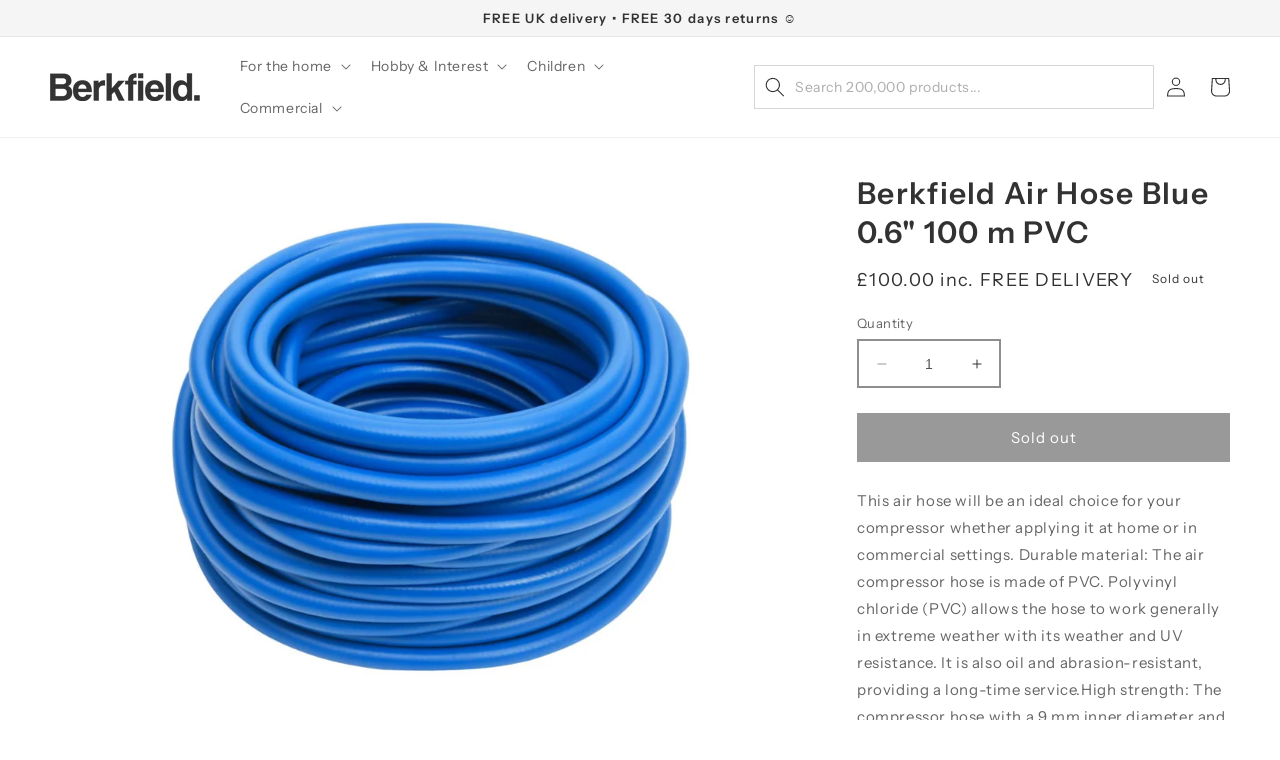

--- FILE ---
content_type: text/html; charset=utf-8
request_url: https://berkfieldhome.com/products/154346-7720845755874
body_size: 32240
content:
<!doctype html>
<html class="no-js" lang="en">
  <head>
    <meta charset="utf-8">
    <meta http-equiv="X-UA-Compatible" content="IE=edge">
    <meta name="viewport" content="width=device-width,initial-scale=1">
    <meta name="theme-color" content="">
    <link rel="canonical" href="https://berkfieldhome.com/products/154346-7720845755874">
    <link rel="preconnect" href="https://cdn.shopify.com" crossorigin><link rel="icon" type="image/png" href="//berkfieldhome.com/cdn/shop/files/berkfield__favicon.png?crop=center&height=32&v=1684332819&width=32"><link rel="preconnect" href="https://fonts.shopifycdn.com" crossorigin><title>
      Berkfield Air Hose Blue 0.6&quot; 100 m PVC
 &ndash; Berkfield Home</title>

    
      <meta name="description" content="This air hose will be an ideal choice for your compressor whether applying it at home or in commercial settings. Durable material: The air compressor hose is made of PVC. Polyvinyl chloride (PVC) allows the hose to work generally in extreme weather with its weather and UV resistance. It is also oil and abrasion-resistant, providing a long-time service.High strength: The compressor hose with a 9 mm inner diameter and 14 mm outer diameter offers a maximum working pressure of up to 20 bar and a maximum bursting pressure of 60 bar.Easy storage: The pneumatic hose is flexible and can resist twisting or kinking during use. Thanks to the lightweight design, it is easy to store and transport too.Wide applications: The air hose pipe is convenient to use. It is suitable for air spanners, air spray guns, air nail guns, and other tools that require compressed air.">
    

    

<meta property="og:site_name" content="Berkfield Home">
<meta property="og:url" content="https://berkfieldhome.com/products/154346-7720845755874">
<meta property="og:title" content="Berkfield Air Hose Blue 0.6&quot; 100 m PVC">
<meta property="og:type" content="product">
<meta property="og:description" content="This air hose will be an ideal choice for your compressor whether applying it at home or in commercial settings. Durable material: The air compressor hose is made of PVC. Polyvinyl chloride (PVC) allows the hose to work generally in extreme weather with its weather and UV resistance. It is also oil and abrasion-resistant, providing a long-time service.High strength: The compressor hose with a 9 mm inner diameter and 14 mm outer diameter offers a maximum working pressure of up to 20 bar and a maximum bursting pressure of 60 bar.Easy storage: The pneumatic hose is flexible and can resist twisting or kinking during use. Thanks to the lightweight design, it is easy to store and transport too.Wide applications: The air hose pipe is convenient to use. It is suitable for air spanners, air spray guns, air nail guns, and other tools that require compressed air."><meta property="og:image" content="http://berkfieldhome.com/cdn/shop/products/8720845755874_a_en_hd_1_65337ade-31ab-4c18-a8ed-a6680b8be518.jpg?v=1706632209">
  <meta property="og:image:secure_url" content="https://berkfieldhome.com/cdn/shop/products/8720845755874_a_en_hd_1_65337ade-31ab-4c18-a8ed-a6680b8be518.jpg?v=1706632209">
  <meta property="og:image:width" content="1024">
  <meta property="og:image:height" content="1024"><meta property="og:price:amount" content="100.00">
  <meta property="og:price:currency" content="GBP"><meta name="twitter:card" content="summary_large_image">
<meta name="twitter:title" content="Berkfield Air Hose Blue 0.6&quot; 100 m PVC">
<meta name="twitter:description" content="This air hose will be an ideal choice for your compressor whether applying it at home or in commercial settings. Durable material: The air compressor hose is made of PVC. Polyvinyl chloride (PVC) allows the hose to work generally in extreme weather with its weather and UV resistance. It is also oil and abrasion-resistant, providing a long-time service.High strength: The compressor hose with a 9 mm inner diameter and 14 mm outer diameter offers a maximum working pressure of up to 20 bar and a maximum bursting pressure of 60 bar.Easy storage: The pneumatic hose is flexible and can resist twisting or kinking during use. Thanks to the lightweight design, it is easy to store and transport too.Wide applications: The air hose pipe is convenient to use. It is suitable for air spanners, air spray guns, air nail guns, and other tools that require compressed air.">


    <script src="//berkfieldhome.com/cdn/shop/t/1/assets/constants.js?v=95358004781563950421680786902" defer="defer"></script>
    <script src="//berkfieldhome.com/cdn/shop/t/1/assets/pubsub.js?v=2921868252632587581680786913" defer="defer"></script>
    <script src="//berkfieldhome.com/cdn/shop/t/1/assets/global.js?v=127210358271191040921680786906" defer="defer"></script>
    <script>window.performance && window.performance.mark && window.performance.mark('shopify.content_for_header.start');</script><meta name="google-site-verification" content="cuqMaL8ZxESEz75HVXMCpKO0OOXrfWrQHX0C_H6L4qo">
<meta id="shopify-digital-wallet" name="shopify-digital-wallet" content="/74281320731/digital_wallets/dialog">
<meta name="shopify-checkout-api-token" content="be997e123bd2392cc3b9e2a5a3171f9c">
<meta id="in-context-paypal-metadata" data-shop-id="74281320731" data-venmo-supported="false" data-environment="production" data-locale="en_US" data-paypal-v4="true" data-currency="GBP">
<link rel="alternate" type="application/json+oembed" href="https://berkfieldhome.com/products/154346-7720845755874.oembed">
<script async="async" src="/checkouts/internal/preloads.js?locale=en-GB"></script>
<link rel="preconnect" href="https://shop.app" crossorigin="anonymous">
<script async="async" src="https://shop.app/checkouts/internal/preloads.js?locale=en-GB&shop_id=74281320731" crossorigin="anonymous"></script>
<script id="apple-pay-shop-capabilities" type="application/json">{"shopId":74281320731,"countryCode":"GB","currencyCode":"GBP","merchantCapabilities":["supports3DS"],"merchantId":"gid:\/\/shopify\/Shop\/74281320731","merchantName":"Berkfield Home","requiredBillingContactFields":["postalAddress","email","phone"],"requiredShippingContactFields":["postalAddress","email","phone"],"shippingType":"shipping","supportedNetworks":["visa","maestro","masterCard","amex","discover","elo"],"total":{"type":"pending","label":"Berkfield Home","amount":"1.00"},"shopifyPaymentsEnabled":true,"supportsSubscriptions":true}</script>
<script id="shopify-features" type="application/json">{"accessToken":"be997e123bd2392cc3b9e2a5a3171f9c","betas":["rich-media-storefront-analytics"],"domain":"berkfieldhome.com","predictiveSearch":true,"shopId":74281320731,"locale":"en"}</script>
<script>var Shopify = Shopify || {};
Shopify.shop = "berkfield.myshopify.com";
Shopify.locale = "en";
Shopify.currency = {"active":"GBP","rate":"1.0"};
Shopify.country = "GB";
Shopify.theme = {"name":"Dawn","id":146659836187,"schema_name":"Dawn","schema_version":"9.0.0","theme_store_id":887,"role":"main"};
Shopify.theme.handle = "null";
Shopify.theme.style = {"id":null,"handle":null};
Shopify.cdnHost = "berkfieldhome.com/cdn";
Shopify.routes = Shopify.routes || {};
Shopify.routes.root = "/";</script>
<script type="module">!function(o){(o.Shopify=o.Shopify||{}).modules=!0}(window);</script>
<script>!function(o){function n(){var o=[];function n(){o.push(Array.prototype.slice.apply(arguments))}return n.q=o,n}var t=o.Shopify=o.Shopify||{};t.loadFeatures=n(),t.autoloadFeatures=n()}(window);</script>
<script>
  window.ShopifyPay = window.ShopifyPay || {};
  window.ShopifyPay.apiHost = "shop.app\/pay";
  window.ShopifyPay.redirectState = null;
</script>
<script id="shop-js-analytics" type="application/json">{"pageType":"product"}</script>
<script defer="defer" async type="module" src="//berkfieldhome.com/cdn/shopifycloud/shop-js/modules/v2/client.init-shop-cart-sync_C5BV16lS.en.esm.js"></script>
<script defer="defer" async type="module" src="//berkfieldhome.com/cdn/shopifycloud/shop-js/modules/v2/chunk.common_CygWptCX.esm.js"></script>
<script type="module">
  await import("//berkfieldhome.com/cdn/shopifycloud/shop-js/modules/v2/client.init-shop-cart-sync_C5BV16lS.en.esm.js");
await import("//berkfieldhome.com/cdn/shopifycloud/shop-js/modules/v2/chunk.common_CygWptCX.esm.js");

  window.Shopify.SignInWithShop?.initShopCartSync?.({"fedCMEnabled":true,"windoidEnabled":true});

</script>
<script>
  window.Shopify = window.Shopify || {};
  if (!window.Shopify.featureAssets) window.Shopify.featureAssets = {};
  window.Shopify.featureAssets['shop-js'] = {"shop-cart-sync":["modules/v2/client.shop-cart-sync_ZFArdW7E.en.esm.js","modules/v2/chunk.common_CygWptCX.esm.js"],"init-fed-cm":["modules/v2/client.init-fed-cm_CmiC4vf6.en.esm.js","modules/v2/chunk.common_CygWptCX.esm.js"],"shop-button":["modules/v2/client.shop-button_tlx5R9nI.en.esm.js","modules/v2/chunk.common_CygWptCX.esm.js"],"shop-cash-offers":["modules/v2/client.shop-cash-offers_DOA2yAJr.en.esm.js","modules/v2/chunk.common_CygWptCX.esm.js","modules/v2/chunk.modal_D71HUcav.esm.js"],"init-windoid":["modules/v2/client.init-windoid_sURxWdc1.en.esm.js","modules/v2/chunk.common_CygWptCX.esm.js"],"shop-toast-manager":["modules/v2/client.shop-toast-manager_ClPi3nE9.en.esm.js","modules/v2/chunk.common_CygWptCX.esm.js"],"init-shop-email-lookup-coordinator":["modules/v2/client.init-shop-email-lookup-coordinator_B8hsDcYM.en.esm.js","modules/v2/chunk.common_CygWptCX.esm.js"],"init-shop-cart-sync":["modules/v2/client.init-shop-cart-sync_C5BV16lS.en.esm.js","modules/v2/chunk.common_CygWptCX.esm.js"],"avatar":["modules/v2/client.avatar_BTnouDA3.en.esm.js"],"pay-button":["modules/v2/client.pay-button_FdsNuTd3.en.esm.js","modules/v2/chunk.common_CygWptCX.esm.js"],"init-customer-accounts":["modules/v2/client.init-customer-accounts_DxDtT_ad.en.esm.js","modules/v2/client.shop-login-button_C5VAVYt1.en.esm.js","modules/v2/chunk.common_CygWptCX.esm.js","modules/v2/chunk.modal_D71HUcav.esm.js"],"init-shop-for-new-customer-accounts":["modules/v2/client.init-shop-for-new-customer-accounts_ChsxoAhi.en.esm.js","modules/v2/client.shop-login-button_C5VAVYt1.en.esm.js","modules/v2/chunk.common_CygWptCX.esm.js","modules/v2/chunk.modal_D71HUcav.esm.js"],"shop-login-button":["modules/v2/client.shop-login-button_C5VAVYt1.en.esm.js","modules/v2/chunk.common_CygWptCX.esm.js","modules/v2/chunk.modal_D71HUcav.esm.js"],"init-customer-accounts-sign-up":["modules/v2/client.init-customer-accounts-sign-up_CPSyQ0Tj.en.esm.js","modules/v2/client.shop-login-button_C5VAVYt1.en.esm.js","modules/v2/chunk.common_CygWptCX.esm.js","modules/v2/chunk.modal_D71HUcav.esm.js"],"shop-follow-button":["modules/v2/client.shop-follow-button_Cva4Ekp9.en.esm.js","modules/v2/chunk.common_CygWptCX.esm.js","modules/v2/chunk.modal_D71HUcav.esm.js"],"checkout-modal":["modules/v2/client.checkout-modal_BPM8l0SH.en.esm.js","modules/v2/chunk.common_CygWptCX.esm.js","modules/v2/chunk.modal_D71HUcav.esm.js"],"lead-capture":["modules/v2/client.lead-capture_Bi8yE_yS.en.esm.js","modules/v2/chunk.common_CygWptCX.esm.js","modules/v2/chunk.modal_D71HUcav.esm.js"],"shop-login":["modules/v2/client.shop-login_D6lNrXab.en.esm.js","modules/v2/chunk.common_CygWptCX.esm.js","modules/v2/chunk.modal_D71HUcav.esm.js"],"payment-terms":["modules/v2/client.payment-terms_CZxnsJam.en.esm.js","modules/v2/chunk.common_CygWptCX.esm.js","modules/v2/chunk.modal_D71HUcav.esm.js"]};
</script>
<script>(function() {
  var isLoaded = false;
  function asyncLoad() {
    if (isLoaded) return;
    isLoaded = true;
    var urls = ["https:\/\/scrollio.bysimpli.com\/public\/scroll.js?shop=berkfield.myshopify.com"];
    for (var i = 0; i < urls.length; i++) {
      var s = document.createElement('script');
      s.type = 'text/javascript';
      s.async = true;
      s.src = urls[i];
      var x = document.getElementsByTagName('script')[0];
      x.parentNode.insertBefore(s, x);
    }
  };
  if(window.attachEvent) {
    window.attachEvent('onload', asyncLoad);
  } else {
    window.addEventListener('load', asyncLoad, false);
  }
})();</script>
<script id="__st">var __st={"a":74281320731,"offset":0,"reqid":"4961317f-ca3e-4931-a5d7-2927dbbc641b-1768735172","pageurl":"berkfieldhome.com\/products\/154346-7720845755874","u":"6b13d7e5e07e","p":"product","rtyp":"product","rid":8748675465499};</script>
<script>window.ShopifyPaypalV4VisibilityTracking = true;</script>
<script id="captcha-bootstrap">!function(){'use strict';const t='contact',e='account',n='new_comment',o=[[t,t],['blogs',n],['comments',n],[t,'customer']],c=[[e,'customer_login'],[e,'guest_login'],[e,'recover_customer_password'],[e,'create_customer']],r=t=>t.map((([t,e])=>`form[action*='/${t}']:not([data-nocaptcha='true']) input[name='form_type'][value='${e}']`)).join(','),a=t=>()=>t?[...document.querySelectorAll(t)].map((t=>t.form)):[];function s(){const t=[...o],e=r(t);return a(e)}const i='password',u='form_key',d=['recaptcha-v3-token','g-recaptcha-response','h-captcha-response',i],f=()=>{try{return window.sessionStorage}catch{return}},m='__shopify_v',_=t=>t.elements[u];function p(t,e,n=!1){try{const o=window.sessionStorage,c=JSON.parse(o.getItem(e)),{data:r}=function(t){const{data:e,action:n}=t;return t[m]||n?{data:e,action:n}:{data:t,action:n}}(c);for(const[e,n]of Object.entries(r))t.elements[e]&&(t.elements[e].value=n);n&&o.removeItem(e)}catch(o){console.error('form repopulation failed',{error:o})}}const l='form_type',E='cptcha';function T(t){t.dataset[E]=!0}const w=window,h=w.document,L='Shopify',v='ce_forms',y='captcha';let A=!1;((t,e)=>{const n=(g='f06e6c50-85a8-45c8-87d0-21a2b65856fe',I='https://cdn.shopify.com/shopifycloud/storefront-forms-hcaptcha/ce_storefront_forms_captcha_hcaptcha.v1.5.2.iife.js',D={infoText:'Protected by hCaptcha',privacyText:'Privacy',termsText:'Terms'},(t,e,n)=>{const o=w[L][v],c=o.bindForm;if(c)return c(t,g,e,D).then(n);var r;o.q.push([[t,g,e,D],n]),r=I,A||(h.body.append(Object.assign(h.createElement('script'),{id:'captcha-provider',async:!0,src:r})),A=!0)});var g,I,D;w[L]=w[L]||{},w[L][v]=w[L][v]||{},w[L][v].q=[],w[L][y]=w[L][y]||{},w[L][y].protect=function(t,e){n(t,void 0,e),T(t)},Object.freeze(w[L][y]),function(t,e,n,w,h,L){const[v,y,A,g]=function(t,e,n){const i=e?o:[],u=t?c:[],d=[...i,...u],f=r(d),m=r(i),_=r(d.filter((([t,e])=>n.includes(e))));return[a(f),a(m),a(_),s()]}(w,h,L),I=t=>{const e=t.target;return e instanceof HTMLFormElement?e:e&&e.form},D=t=>v().includes(t);t.addEventListener('submit',(t=>{const e=I(t);if(!e)return;const n=D(e)&&!e.dataset.hcaptchaBound&&!e.dataset.recaptchaBound,o=_(e),c=g().includes(e)&&(!o||!o.value);(n||c)&&t.preventDefault(),c&&!n&&(function(t){try{if(!f())return;!function(t){const e=f();if(!e)return;const n=_(t);if(!n)return;const o=n.value;o&&e.removeItem(o)}(t);const e=Array.from(Array(32),(()=>Math.random().toString(36)[2])).join('');!function(t,e){_(t)||t.append(Object.assign(document.createElement('input'),{type:'hidden',name:u})),t.elements[u].value=e}(t,e),function(t,e){const n=f();if(!n)return;const o=[...t.querySelectorAll(`input[type='${i}']`)].map((({name:t})=>t)),c=[...d,...o],r={};for(const[a,s]of new FormData(t).entries())c.includes(a)||(r[a]=s);n.setItem(e,JSON.stringify({[m]:1,action:t.action,data:r}))}(t,e)}catch(e){console.error('failed to persist form',e)}}(e),e.submit())}));const S=(t,e)=>{t&&!t.dataset[E]&&(n(t,e.some((e=>e===t))),T(t))};for(const o of['focusin','change'])t.addEventListener(o,(t=>{const e=I(t);D(e)&&S(e,y())}));const B=e.get('form_key'),M=e.get(l),P=B&&M;t.addEventListener('DOMContentLoaded',(()=>{const t=y();if(P)for(const e of t)e.elements[l].value===M&&p(e,B);[...new Set([...A(),...v().filter((t=>'true'===t.dataset.shopifyCaptcha))])].forEach((e=>S(e,t)))}))}(h,new URLSearchParams(w.location.search),n,t,e,['guest_login'])})(!0,!0)}();</script>
<script integrity="sha256-4kQ18oKyAcykRKYeNunJcIwy7WH5gtpwJnB7kiuLZ1E=" data-source-attribution="shopify.loadfeatures" defer="defer" src="//berkfieldhome.com/cdn/shopifycloud/storefront/assets/storefront/load_feature-a0a9edcb.js" crossorigin="anonymous"></script>
<script crossorigin="anonymous" defer="defer" src="//berkfieldhome.com/cdn/shopifycloud/storefront/assets/shopify_pay/storefront-65b4c6d7.js?v=20250812"></script>
<script data-source-attribution="shopify.dynamic_checkout.dynamic.init">var Shopify=Shopify||{};Shopify.PaymentButton=Shopify.PaymentButton||{isStorefrontPortableWallets:!0,init:function(){window.Shopify.PaymentButton.init=function(){};var t=document.createElement("script");t.src="https://berkfieldhome.com/cdn/shopifycloud/portable-wallets/latest/portable-wallets.en.js",t.type="module",document.head.appendChild(t)}};
</script>
<script data-source-attribution="shopify.dynamic_checkout.buyer_consent">
  function portableWalletsHideBuyerConsent(e){var t=document.getElementById("shopify-buyer-consent"),n=document.getElementById("shopify-subscription-policy-button");t&&n&&(t.classList.add("hidden"),t.setAttribute("aria-hidden","true"),n.removeEventListener("click",e))}function portableWalletsShowBuyerConsent(e){var t=document.getElementById("shopify-buyer-consent"),n=document.getElementById("shopify-subscription-policy-button");t&&n&&(t.classList.remove("hidden"),t.removeAttribute("aria-hidden"),n.addEventListener("click",e))}window.Shopify?.PaymentButton&&(window.Shopify.PaymentButton.hideBuyerConsent=portableWalletsHideBuyerConsent,window.Shopify.PaymentButton.showBuyerConsent=portableWalletsShowBuyerConsent);
</script>
<script data-source-attribution="shopify.dynamic_checkout.cart.bootstrap">document.addEventListener("DOMContentLoaded",(function(){function t(){return document.querySelector("shopify-accelerated-checkout-cart, shopify-accelerated-checkout")}if(t())Shopify.PaymentButton.init();else{new MutationObserver((function(e,n){t()&&(Shopify.PaymentButton.init(),n.disconnect())})).observe(document.body,{childList:!0,subtree:!0})}}));
</script>
<script id='scb4127' type='text/javascript' async='' src='https://berkfieldhome.com/cdn/shopifycloud/privacy-banner/storefront-banner.js'></script><link id="shopify-accelerated-checkout-styles" rel="stylesheet" media="screen" href="https://berkfieldhome.com/cdn/shopifycloud/portable-wallets/latest/accelerated-checkout-backwards-compat.css" crossorigin="anonymous">
<style id="shopify-accelerated-checkout-cart">
        #shopify-buyer-consent {
  margin-top: 1em;
  display: inline-block;
  width: 100%;
}

#shopify-buyer-consent.hidden {
  display: none;
}

#shopify-subscription-policy-button {
  background: none;
  border: none;
  padding: 0;
  text-decoration: underline;
  font-size: inherit;
  cursor: pointer;
}

#shopify-subscription-policy-button::before {
  box-shadow: none;
}

      </style>
<script id="sections-script" data-sections="header" defer="defer" src="//berkfieldhome.com/cdn/shop/t/1/compiled_assets/scripts.js?404033"></script>
<script>window.performance && window.performance.mark && window.performance.mark('shopify.content_for_header.end');</script>


    <style data-shopify>
      @font-face {
  font-family: "Instrument Sans";
  font-weight: 400;
  font-style: normal;
  font-display: swap;
  src: url("//berkfieldhome.com/cdn/fonts/instrument_sans/instrumentsans_n4.db86542ae5e1596dbdb28c279ae6c2086c4c5bfa.woff2") format("woff2"),
       url("//berkfieldhome.com/cdn/fonts/instrument_sans/instrumentsans_n4.510f1b081e58d08c30978f465518799851ef6d8b.woff") format("woff");
}

      @font-face {
  font-family: "Instrument Sans";
  font-weight: 700;
  font-style: normal;
  font-display: swap;
  src: url("//berkfieldhome.com/cdn/fonts/instrument_sans/instrumentsans_n7.e4ad9032e203f9a0977786c356573ced65a7419a.woff2") format("woff2"),
       url("//berkfieldhome.com/cdn/fonts/instrument_sans/instrumentsans_n7.b9e40f166fb7639074ba34738101a9d2990bb41a.woff") format("woff");
}

      @font-face {
  font-family: "Instrument Sans";
  font-weight: 400;
  font-style: italic;
  font-display: swap;
  src: url("//berkfieldhome.com/cdn/fonts/instrument_sans/instrumentsans_i4.028d3c3cd8d085648c808ceb20cd2fd1eb3560e5.woff2") format("woff2"),
       url("//berkfieldhome.com/cdn/fonts/instrument_sans/instrumentsans_i4.7e90d82df8dee29a99237cd19cc529d2206706a2.woff") format("woff");
}

      @font-face {
  font-family: "Instrument Sans";
  font-weight: 700;
  font-style: italic;
  font-display: swap;
  src: url("//berkfieldhome.com/cdn/fonts/instrument_sans/instrumentsans_i7.d6063bb5d8f9cbf96eace9e8801697c54f363c6a.woff2") format("woff2"),
       url("//berkfieldhome.com/cdn/fonts/instrument_sans/instrumentsans_i7.ce33afe63f8198a3ac4261b826b560103542cd36.woff") format("woff");
}

      @font-face {
  font-family: "Instrument Sans";
  font-weight: 600;
  font-style: normal;
  font-display: swap;
  src: url("//berkfieldhome.com/cdn/fonts/instrument_sans/instrumentsans_n6.27dc66245013a6f7f317d383a3cc9a0c347fb42d.woff2") format("woff2"),
       url("//berkfieldhome.com/cdn/fonts/instrument_sans/instrumentsans_n6.1a71efbeeb140ec495af80aad612ad55e19e6d0e.woff") format("woff");
}


      :root {
        --font-body-family: "Instrument Sans", sans-serif;
        --font-body-style: normal;
        --font-body-weight: 400;
        --font-body-weight-bold: 700;

        --font-heading-family: "Instrument Sans", sans-serif;
        --font-heading-style: normal;
        --font-heading-weight: 600;

        --font-body-scale: 1.0;
        --font-heading-scale: 1.0;

        --color-base-text: 50, 50, 50;
        --color-shadow: 50, 50, 50;
        --color-base-background-1: 255, 255, 255;
        --color-base-background-2: 245, 245, 245;
        --color-base-solid-button-labels: 255, 255, 255;
        --color-base-outline-button-labels: 50, 50, 50;
        --color-base-accent-1: 50, 50, 50;
        --color-base-accent-2: 188, 130, 70;
        --payment-terms-background-color: #ffffff;

        --gradient-base-background-1: #ffffff;
        --gradient-base-background-2: #f5f5f5;
        --gradient-base-accent-1: #323232;
        --gradient-base-accent-2: #bc8246;

        --media-padding: px;
        --media-border-opacity: 0.05;
        --media-border-width: 0px;
        --media-radius: 0px;
        --media-shadow-opacity: 0.0;
        --media-shadow-horizontal-offset: 0px;
        --media-shadow-vertical-offset: 4px;
        --media-shadow-blur-radius: 5px;
        --media-shadow-visible: 0;

        --page-width: 140rem;
        --page-width-margin: 0rem;

        --product-card-image-padding: 0.0rem;
        --product-card-corner-radius: 0.0rem;
        --product-card-text-alignment: left;
        --product-card-border-width: 0.0rem;
        --product-card-border-opacity: 0.1;
        --product-card-shadow-opacity: 0.0;
        --product-card-shadow-visible: 0;
        --product-card-shadow-horizontal-offset: 0.0rem;
        --product-card-shadow-vertical-offset: 0.4rem;
        --product-card-shadow-blur-radius: 0.5rem;

        --collection-card-image-padding: 0.0rem;
        --collection-card-corner-radius: 0.0rem;
        --collection-card-text-alignment: left;
        --collection-card-border-width: 0.0rem;
        --collection-card-border-opacity: 0.1;
        --collection-card-shadow-opacity: 0.0;
        --collection-card-shadow-visible: 0;
        --collection-card-shadow-horizontal-offset: 0.0rem;
        --collection-card-shadow-vertical-offset: 0.4rem;
        --collection-card-shadow-blur-radius: 0.5rem;

        --blog-card-image-padding: 0.0rem;
        --blog-card-corner-radius: 0.0rem;
        --blog-card-text-alignment: left;
        --blog-card-border-width: 0.0rem;
        --blog-card-border-opacity: 0.1;
        --blog-card-shadow-opacity: 0.0;
        --blog-card-shadow-visible: 0;
        --blog-card-shadow-horizontal-offset: 0.0rem;
        --blog-card-shadow-vertical-offset: 0.4rem;
        --blog-card-shadow-blur-radius: 0.5rem;

        --badge-corner-radius: 4.0rem;

        --popup-border-width: 2px;
        --popup-border-opacity: 0.1;
        --popup-corner-radius: 0px;
        --popup-shadow-opacity: 0.0;
        --popup-shadow-horizontal-offset: 0px;
        --popup-shadow-vertical-offset: 4px;
        --popup-shadow-blur-radius: 5px;

        --drawer-border-width: 1px;
        --drawer-border-opacity: 0.1;
        --drawer-shadow-opacity: 0.0;
        --drawer-shadow-horizontal-offset: 0px;
        --drawer-shadow-vertical-offset: 4px;
        --drawer-shadow-blur-radius: 5px;

        --spacing-sections-desktop: 0px;
        --spacing-sections-mobile: 0px;

        --grid-desktop-vertical-spacing: 8px;
        --grid-desktop-horizontal-spacing: 8px;
        --grid-mobile-vertical-spacing: 4px;
        --grid-mobile-horizontal-spacing: 4px;

        --text-boxes-border-opacity: 0.1;
        --text-boxes-border-width: 0px;
        --text-boxes-radius: 0px;
        --text-boxes-shadow-opacity: 0.0;
        --text-boxes-shadow-visible: 0;
        --text-boxes-shadow-horizontal-offset: 0px;
        --text-boxes-shadow-vertical-offset: 4px;
        --text-boxes-shadow-blur-radius: 5px;

        --buttons-radius: 0px;
        --buttons-radius-outset: 0px;
        --buttons-border-width: 2px;
        --buttons-border-opacity: 1.0;
        --buttons-shadow-opacity: 0.0;
        --buttons-shadow-visible: 0;
        --buttons-shadow-horizontal-offset: 0px;
        --buttons-shadow-vertical-offset: 4px;
        --buttons-shadow-blur-radius: 5px;
        --buttons-border-offset: 0px;

        --inputs-radius: 0px;
        --inputs-border-width: 2px;
        --inputs-border-opacity: 0.55;
        --inputs-shadow-opacity: 0.0;
        --inputs-shadow-horizontal-offset: 0px;
        --inputs-margin-offset: 0px;
        --inputs-shadow-vertical-offset: 4px;
        --inputs-shadow-blur-radius: 5px;
        --inputs-radius-outset: 0px;

        --variant-pills-radius: 0px;
        --variant-pills-border-width: 2px;
        --variant-pills-border-opacity: 0.55;
        --variant-pills-shadow-opacity: 0.0;
        --variant-pills-shadow-horizontal-offset: 0px;
        --variant-pills-shadow-vertical-offset: 4px;
        --variant-pills-shadow-blur-radius: 5px;
      }

      *,
      *::before,
      *::after {
        box-sizing: inherit;
      }

      html {
        box-sizing: border-box;
        font-size: calc(var(--font-body-scale) * 62.5%);
        height: 100%;
      }

      body {
        display: grid;
        grid-template-rows: auto auto 1fr auto;
        grid-template-columns: 100%;
        min-height: 100%;
        margin: 0;
        font-size: 1.5rem;
        letter-spacing: 0.06rem;
        line-height: calc(1 + 0.8 / var(--font-body-scale));
        font-family: var(--font-body-family);
        font-style: var(--font-body-style);
        font-weight: var(--font-body-weight);
      }

      @media screen and (min-width: 750px) {
        body {
          font-size: 1.5rem;
        }
      }
    </style>

    <link href="//berkfieldhome.com/cdn/shop/t/1/assets/base.css?v=58132402246615367351702646327" rel="stylesheet" type="text/css" media="all" />
<link rel="preload" as="font" href="//berkfieldhome.com/cdn/fonts/instrument_sans/instrumentsans_n4.db86542ae5e1596dbdb28c279ae6c2086c4c5bfa.woff2" type="font/woff2" crossorigin><link rel="preload" as="font" href="//berkfieldhome.com/cdn/fonts/instrument_sans/instrumentsans_n6.27dc66245013a6f7f317d383a3cc9a0c347fb42d.woff2" type="font/woff2" crossorigin><link rel="stylesheet" href="//berkfieldhome.com/cdn/shop/t/1/assets/component-predictive-search.css?v=85913294783299393391680786897" media="print" onload="this.media='all'"><script>document.documentElement.className = document.documentElement.className.replace('no-js', 'js');
    if (Shopify.designMode) {
      document.documentElement.classList.add('shopify-design-mode');
    }
    </script>
  <script src="https://cdn.shopify.com/extensions/019a7796-afb0-773e-9ee8-d8bfb3f7b5d8/formbuilder-136/assets/formBuilder.js" type="text/javascript" defer="defer"></script>
<link href="https://cdn.shopify.com/extensions/019a7796-afb0-773e-9ee8-d8bfb3f7b5d8/formbuilder-136/assets/formBuilder.css" rel="stylesheet" type="text/css" media="all">
<link href="https://monorail-edge.shopifysvc.com" rel="dns-prefetch">
<script>(function(){if ("sendBeacon" in navigator && "performance" in window) {try {var session_token_from_headers = performance.getEntriesByType('navigation')[0].serverTiming.find(x => x.name == '_s').description;} catch {var session_token_from_headers = undefined;}var session_cookie_matches = document.cookie.match(/_shopify_s=([^;]*)/);var session_token_from_cookie = session_cookie_matches && session_cookie_matches.length === 2 ? session_cookie_matches[1] : "";var session_token = session_token_from_headers || session_token_from_cookie || "";function handle_abandonment_event(e) {var entries = performance.getEntries().filter(function(entry) {return /monorail-edge.shopifysvc.com/.test(entry.name);});if (!window.abandonment_tracked && entries.length === 0) {window.abandonment_tracked = true;var currentMs = Date.now();var navigation_start = performance.timing.navigationStart;var payload = {shop_id: 74281320731,url: window.location.href,navigation_start,duration: currentMs - navigation_start,session_token,page_type: "product"};window.navigator.sendBeacon("https://monorail-edge.shopifysvc.com/v1/produce", JSON.stringify({schema_id: "online_store_buyer_site_abandonment/1.1",payload: payload,metadata: {event_created_at_ms: currentMs,event_sent_at_ms: currentMs}}));}}window.addEventListener('pagehide', handle_abandonment_event);}}());</script>
<script id="web-pixels-manager-setup">(function e(e,d,r,n,o){if(void 0===o&&(o={}),!Boolean(null===(a=null===(i=window.Shopify)||void 0===i?void 0:i.analytics)||void 0===a?void 0:a.replayQueue)){var i,a;window.Shopify=window.Shopify||{};var t=window.Shopify;t.analytics=t.analytics||{};var s=t.analytics;s.replayQueue=[],s.publish=function(e,d,r){return s.replayQueue.push([e,d,r]),!0};try{self.performance.mark("wpm:start")}catch(e){}var l=function(){var e={modern:/Edge?\/(1{2}[4-9]|1[2-9]\d|[2-9]\d{2}|\d{4,})\.\d+(\.\d+|)|Firefox\/(1{2}[4-9]|1[2-9]\d|[2-9]\d{2}|\d{4,})\.\d+(\.\d+|)|Chrom(ium|e)\/(9{2}|\d{3,})\.\d+(\.\d+|)|(Maci|X1{2}).+ Version\/(15\.\d+|(1[6-9]|[2-9]\d|\d{3,})\.\d+)([,.]\d+|)( \(\w+\)|)( Mobile\/\w+|) Safari\/|Chrome.+OPR\/(9{2}|\d{3,})\.\d+\.\d+|(CPU[ +]OS|iPhone[ +]OS|CPU[ +]iPhone|CPU IPhone OS|CPU iPad OS)[ +]+(15[._]\d+|(1[6-9]|[2-9]\d|\d{3,})[._]\d+)([._]\d+|)|Android:?[ /-](13[3-9]|1[4-9]\d|[2-9]\d{2}|\d{4,})(\.\d+|)(\.\d+|)|Android.+Firefox\/(13[5-9]|1[4-9]\d|[2-9]\d{2}|\d{4,})\.\d+(\.\d+|)|Android.+Chrom(ium|e)\/(13[3-9]|1[4-9]\d|[2-9]\d{2}|\d{4,})\.\d+(\.\d+|)|SamsungBrowser\/([2-9]\d|\d{3,})\.\d+/,legacy:/Edge?\/(1[6-9]|[2-9]\d|\d{3,})\.\d+(\.\d+|)|Firefox\/(5[4-9]|[6-9]\d|\d{3,})\.\d+(\.\d+|)|Chrom(ium|e)\/(5[1-9]|[6-9]\d|\d{3,})\.\d+(\.\d+|)([\d.]+$|.*Safari\/(?![\d.]+ Edge\/[\d.]+$))|(Maci|X1{2}).+ Version\/(10\.\d+|(1[1-9]|[2-9]\d|\d{3,})\.\d+)([,.]\d+|)( \(\w+\)|)( Mobile\/\w+|) Safari\/|Chrome.+OPR\/(3[89]|[4-9]\d|\d{3,})\.\d+\.\d+|(CPU[ +]OS|iPhone[ +]OS|CPU[ +]iPhone|CPU IPhone OS|CPU iPad OS)[ +]+(10[._]\d+|(1[1-9]|[2-9]\d|\d{3,})[._]\d+)([._]\d+|)|Android:?[ /-](13[3-9]|1[4-9]\d|[2-9]\d{2}|\d{4,})(\.\d+|)(\.\d+|)|Mobile Safari.+OPR\/([89]\d|\d{3,})\.\d+\.\d+|Android.+Firefox\/(13[5-9]|1[4-9]\d|[2-9]\d{2}|\d{4,})\.\d+(\.\d+|)|Android.+Chrom(ium|e)\/(13[3-9]|1[4-9]\d|[2-9]\d{2}|\d{4,})\.\d+(\.\d+|)|Android.+(UC? ?Browser|UCWEB|U3)[ /]?(15\.([5-9]|\d{2,})|(1[6-9]|[2-9]\d|\d{3,})\.\d+)\.\d+|SamsungBrowser\/(5\.\d+|([6-9]|\d{2,})\.\d+)|Android.+MQ{2}Browser\/(14(\.(9|\d{2,})|)|(1[5-9]|[2-9]\d|\d{3,})(\.\d+|))(\.\d+|)|K[Aa][Ii]OS\/(3\.\d+|([4-9]|\d{2,})\.\d+)(\.\d+|)/},d=e.modern,r=e.legacy,n=navigator.userAgent;return n.match(d)?"modern":n.match(r)?"legacy":"unknown"}(),u="modern"===l?"modern":"legacy",c=(null!=n?n:{modern:"",legacy:""})[u],f=function(e){return[e.baseUrl,"/wpm","/b",e.hashVersion,"modern"===e.buildTarget?"m":"l",".js"].join("")}({baseUrl:d,hashVersion:r,buildTarget:u}),m=function(e){var d=e.version,r=e.bundleTarget,n=e.surface,o=e.pageUrl,i=e.monorailEndpoint;return{emit:function(e){var a=e.status,t=e.errorMsg,s=(new Date).getTime(),l=JSON.stringify({metadata:{event_sent_at_ms:s},events:[{schema_id:"web_pixels_manager_load/3.1",payload:{version:d,bundle_target:r,page_url:o,status:a,surface:n,error_msg:t},metadata:{event_created_at_ms:s}}]});if(!i)return console&&console.warn&&console.warn("[Web Pixels Manager] No Monorail endpoint provided, skipping logging."),!1;try{return self.navigator.sendBeacon.bind(self.navigator)(i,l)}catch(e){}var u=new XMLHttpRequest;try{return u.open("POST",i,!0),u.setRequestHeader("Content-Type","text/plain"),u.send(l),!0}catch(e){return console&&console.warn&&console.warn("[Web Pixels Manager] Got an unhandled error while logging to Monorail."),!1}}}}({version:r,bundleTarget:l,surface:e.surface,pageUrl:self.location.href,monorailEndpoint:e.monorailEndpoint});try{o.browserTarget=l,function(e){var d=e.src,r=e.async,n=void 0===r||r,o=e.onload,i=e.onerror,a=e.sri,t=e.scriptDataAttributes,s=void 0===t?{}:t,l=document.createElement("script"),u=document.querySelector("head"),c=document.querySelector("body");if(l.async=n,l.src=d,a&&(l.integrity=a,l.crossOrigin="anonymous"),s)for(var f in s)if(Object.prototype.hasOwnProperty.call(s,f))try{l.dataset[f]=s[f]}catch(e){}if(o&&l.addEventListener("load",o),i&&l.addEventListener("error",i),u)u.appendChild(l);else{if(!c)throw new Error("Did not find a head or body element to append the script");c.appendChild(l)}}({src:f,async:!0,onload:function(){if(!function(){var e,d;return Boolean(null===(d=null===(e=window.Shopify)||void 0===e?void 0:e.analytics)||void 0===d?void 0:d.initialized)}()){var d=window.webPixelsManager.init(e)||void 0;if(d){var r=window.Shopify.analytics;r.replayQueue.forEach((function(e){var r=e[0],n=e[1],o=e[2];d.publishCustomEvent(r,n,o)})),r.replayQueue=[],r.publish=d.publishCustomEvent,r.visitor=d.visitor,r.initialized=!0}}},onerror:function(){return m.emit({status:"failed",errorMsg:"".concat(f," has failed to load")})},sri:function(e){var d=/^sha384-[A-Za-z0-9+/=]+$/;return"string"==typeof e&&d.test(e)}(c)?c:"",scriptDataAttributes:o}),m.emit({status:"loading"})}catch(e){m.emit({status:"failed",errorMsg:(null==e?void 0:e.message)||"Unknown error"})}}})({shopId: 74281320731,storefrontBaseUrl: "https://berkfieldhome.com",extensionsBaseUrl: "https://extensions.shopifycdn.com/cdn/shopifycloud/web-pixels-manager",monorailEndpoint: "https://monorail-edge.shopifysvc.com/unstable/produce_batch",surface: "storefront-renderer",enabledBetaFlags: ["2dca8a86"],webPixelsConfigList: [{"id":"906723710","configuration":"{\"config\":\"{\\\"pixel_id\\\":\\\"GT-KF8J8W5\\\",\\\"target_country\\\":\\\"GB\\\",\\\"gtag_events\\\":[{\\\"type\\\":\\\"purchase\\\",\\\"action_label\\\":\\\"MC-LX77DTWHF6\\\"},{\\\"type\\\":\\\"page_view\\\",\\\"action_label\\\":\\\"MC-LX77DTWHF6\\\"},{\\\"type\\\":\\\"view_item\\\",\\\"action_label\\\":\\\"MC-LX77DTWHF6\\\"}],\\\"enable_monitoring_mode\\\":false}\"}","eventPayloadVersion":"v1","runtimeContext":"OPEN","scriptVersion":"b2a88bafab3e21179ed38636efcd8a93","type":"APP","apiClientId":1780363,"privacyPurposes":[],"dataSharingAdjustments":{"protectedCustomerApprovalScopes":["read_customer_address","read_customer_email","read_customer_name","read_customer_personal_data","read_customer_phone"]}},{"id":"shopify-app-pixel","configuration":"{}","eventPayloadVersion":"v1","runtimeContext":"STRICT","scriptVersion":"0450","apiClientId":"shopify-pixel","type":"APP","privacyPurposes":["ANALYTICS","MARKETING"]},{"id":"shopify-custom-pixel","eventPayloadVersion":"v1","runtimeContext":"LAX","scriptVersion":"0450","apiClientId":"shopify-pixel","type":"CUSTOM","privacyPurposes":["ANALYTICS","MARKETING"]}],isMerchantRequest: false,initData: {"shop":{"name":"Berkfield Home","paymentSettings":{"currencyCode":"GBP"},"myshopifyDomain":"berkfield.myshopify.com","countryCode":"GB","storefrontUrl":"https:\/\/berkfieldhome.com"},"customer":null,"cart":null,"checkout":null,"productVariants":[{"price":{"amount":100.0,"currencyCode":"GBP"},"product":{"title":"Berkfield Air Hose Blue 0.6\" 100 m PVC","vendor":"Berkfield","id":"8748675465499","untranslatedTitle":"Berkfield Air Hose Blue 0.6\" 100 m PVC","url":"\/products\/154346-7720845755874","type":""},"id":"47459770237211","image":{"src":"\/\/berkfieldhome.com\/cdn\/shop\/products\/8720845755874_a_en_hd_1_65337ade-31ab-4c18-a8ed-a6680b8be518.jpg?v=1706632209"},"sku":"154346","title":"Default Title \/ Blue \/ Polyvinyl chloride (PVC)","untranslatedTitle":"Default Title \/ Blue \/ Polyvinyl chloride (PVC)"}],"purchasingCompany":null},},"https://berkfieldhome.com/cdn","fcfee988w5aeb613cpc8e4bc33m6693e112",{"modern":"","legacy":""},{"shopId":"74281320731","storefrontBaseUrl":"https:\/\/berkfieldhome.com","extensionBaseUrl":"https:\/\/extensions.shopifycdn.com\/cdn\/shopifycloud\/web-pixels-manager","surface":"storefront-renderer","enabledBetaFlags":"[\"2dca8a86\"]","isMerchantRequest":"false","hashVersion":"fcfee988w5aeb613cpc8e4bc33m6693e112","publish":"custom","events":"[[\"page_viewed\",{}],[\"product_viewed\",{\"productVariant\":{\"price\":{\"amount\":100.0,\"currencyCode\":\"GBP\"},\"product\":{\"title\":\"Berkfield Air Hose Blue 0.6\\\" 100 m PVC\",\"vendor\":\"Berkfield\",\"id\":\"8748675465499\",\"untranslatedTitle\":\"Berkfield Air Hose Blue 0.6\\\" 100 m PVC\",\"url\":\"\/products\/154346-7720845755874\",\"type\":\"\"},\"id\":\"47459770237211\",\"image\":{\"src\":\"\/\/berkfieldhome.com\/cdn\/shop\/products\/8720845755874_a_en_hd_1_65337ade-31ab-4c18-a8ed-a6680b8be518.jpg?v=1706632209\"},\"sku\":\"154346\",\"title\":\"Default Title \/ Blue \/ Polyvinyl chloride (PVC)\",\"untranslatedTitle\":\"Default Title \/ Blue \/ Polyvinyl chloride (PVC)\"}}]]"});</script><script>
  window.ShopifyAnalytics = window.ShopifyAnalytics || {};
  window.ShopifyAnalytics.meta = window.ShopifyAnalytics.meta || {};
  window.ShopifyAnalytics.meta.currency = 'GBP';
  var meta = {"product":{"id":8748675465499,"gid":"gid:\/\/shopify\/Product\/8748675465499","vendor":"Berkfield","type":"","handle":"154346-7720845755874","variants":[{"id":47459770237211,"price":10000,"name":"Berkfield Air Hose Blue 0.6\" 100 m PVC - Default Title \/ Blue \/ Polyvinyl chloride (PVC)","public_title":"Default Title \/ Blue \/ Polyvinyl chloride (PVC)","sku":"154346"}],"remote":false},"page":{"pageType":"product","resourceType":"product","resourceId":8748675465499,"requestId":"4961317f-ca3e-4931-a5d7-2927dbbc641b-1768735172"}};
  for (var attr in meta) {
    window.ShopifyAnalytics.meta[attr] = meta[attr];
  }
</script>
<script class="analytics">
  (function () {
    var customDocumentWrite = function(content) {
      var jquery = null;

      if (window.jQuery) {
        jquery = window.jQuery;
      } else if (window.Checkout && window.Checkout.$) {
        jquery = window.Checkout.$;
      }

      if (jquery) {
        jquery('body').append(content);
      }
    };

    var hasLoggedConversion = function(token) {
      if (token) {
        return document.cookie.indexOf('loggedConversion=' + token) !== -1;
      }
      return false;
    }

    var setCookieIfConversion = function(token) {
      if (token) {
        var twoMonthsFromNow = new Date(Date.now());
        twoMonthsFromNow.setMonth(twoMonthsFromNow.getMonth() + 2);

        document.cookie = 'loggedConversion=' + token + '; expires=' + twoMonthsFromNow;
      }
    }

    var trekkie = window.ShopifyAnalytics.lib = window.trekkie = window.trekkie || [];
    if (trekkie.integrations) {
      return;
    }
    trekkie.methods = [
      'identify',
      'page',
      'ready',
      'track',
      'trackForm',
      'trackLink'
    ];
    trekkie.factory = function(method) {
      return function() {
        var args = Array.prototype.slice.call(arguments);
        args.unshift(method);
        trekkie.push(args);
        return trekkie;
      };
    };
    for (var i = 0; i < trekkie.methods.length; i++) {
      var key = trekkie.methods[i];
      trekkie[key] = trekkie.factory(key);
    }
    trekkie.load = function(config) {
      trekkie.config = config || {};
      trekkie.config.initialDocumentCookie = document.cookie;
      var first = document.getElementsByTagName('script')[0];
      var script = document.createElement('script');
      script.type = 'text/javascript';
      script.onerror = function(e) {
        var scriptFallback = document.createElement('script');
        scriptFallback.type = 'text/javascript';
        scriptFallback.onerror = function(error) {
                var Monorail = {
      produce: function produce(monorailDomain, schemaId, payload) {
        var currentMs = new Date().getTime();
        var event = {
          schema_id: schemaId,
          payload: payload,
          metadata: {
            event_created_at_ms: currentMs,
            event_sent_at_ms: currentMs
          }
        };
        return Monorail.sendRequest("https://" + monorailDomain + "/v1/produce", JSON.stringify(event));
      },
      sendRequest: function sendRequest(endpointUrl, payload) {
        // Try the sendBeacon API
        if (window && window.navigator && typeof window.navigator.sendBeacon === 'function' && typeof window.Blob === 'function' && !Monorail.isIos12()) {
          var blobData = new window.Blob([payload], {
            type: 'text/plain'
          });

          if (window.navigator.sendBeacon(endpointUrl, blobData)) {
            return true;
          } // sendBeacon was not successful

        } // XHR beacon

        var xhr = new XMLHttpRequest();

        try {
          xhr.open('POST', endpointUrl);
          xhr.setRequestHeader('Content-Type', 'text/plain');
          xhr.send(payload);
        } catch (e) {
          console.log(e);
        }

        return false;
      },
      isIos12: function isIos12() {
        return window.navigator.userAgent.lastIndexOf('iPhone; CPU iPhone OS 12_') !== -1 || window.navigator.userAgent.lastIndexOf('iPad; CPU OS 12_') !== -1;
      }
    };
    Monorail.produce('monorail-edge.shopifysvc.com',
      'trekkie_storefront_load_errors/1.1',
      {shop_id: 74281320731,
      theme_id: 146659836187,
      app_name: "storefront",
      context_url: window.location.href,
      source_url: "//berkfieldhome.com/cdn/s/trekkie.storefront.cd680fe47e6c39ca5d5df5f0a32d569bc48c0f27.min.js"});

        };
        scriptFallback.async = true;
        scriptFallback.src = '//berkfieldhome.com/cdn/s/trekkie.storefront.cd680fe47e6c39ca5d5df5f0a32d569bc48c0f27.min.js';
        first.parentNode.insertBefore(scriptFallback, first);
      };
      script.async = true;
      script.src = '//berkfieldhome.com/cdn/s/trekkie.storefront.cd680fe47e6c39ca5d5df5f0a32d569bc48c0f27.min.js';
      first.parentNode.insertBefore(script, first);
    };
    trekkie.load(
      {"Trekkie":{"appName":"storefront","development":false,"defaultAttributes":{"shopId":74281320731,"isMerchantRequest":null,"themeId":146659836187,"themeCityHash":"5239844440021343811","contentLanguage":"en","currency":"GBP","eventMetadataId":"92aba5d7-38ec-4e70-aac0-b70dcd485658"},"isServerSideCookieWritingEnabled":true,"monorailRegion":"shop_domain","enabledBetaFlags":["65f19447"]},"Session Attribution":{},"S2S":{"facebookCapiEnabled":false,"source":"trekkie-storefront-renderer","apiClientId":580111}}
    );

    var loaded = false;
    trekkie.ready(function() {
      if (loaded) return;
      loaded = true;

      window.ShopifyAnalytics.lib = window.trekkie;

      var originalDocumentWrite = document.write;
      document.write = customDocumentWrite;
      try { window.ShopifyAnalytics.merchantGoogleAnalytics.call(this); } catch(error) {};
      document.write = originalDocumentWrite;

      window.ShopifyAnalytics.lib.page(null,{"pageType":"product","resourceType":"product","resourceId":8748675465499,"requestId":"4961317f-ca3e-4931-a5d7-2927dbbc641b-1768735172","shopifyEmitted":true});

      var match = window.location.pathname.match(/checkouts\/(.+)\/(thank_you|post_purchase)/)
      var token = match? match[1]: undefined;
      if (!hasLoggedConversion(token)) {
        setCookieIfConversion(token);
        window.ShopifyAnalytics.lib.track("Viewed Product",{"currency":"GBP","variantId":47459770237211,"productId":8748675465499,"productGid":"gid:\/\/shopify\/Product\/8748675465499","name":"Berkfield Air Hose Blue 0.6\" 100 m PVC - Default Title \/ Blue \/ Polyvinyl chloride (PVC)","price":"100.00","sku":"154346","brand":"Berkfield","variant":"Default Title \/ Blue \/ Polyvinyl chloride (PVC)","category":"","nonInteraction":true,"remote":false},undefined,undefined,{"shopifyEmitted":true});
      window.ShopifyAnalytics.lib.track("monorail:\/\/trekkie_storefront_viewed_product\/1.1",{"currency":"GBP","variantId":47459770237211,"productId":8748675465499,"productGid":"gid:\/\/shopify\/Product\/8748675465499","name":"Berkfield Air Hose Blue 0.6\" 100 m PVC - Default Title \/ Blue \/ Polyvinyl chloride (PVC)","price":"100.00","sku":"154346","brand":"Berkfield","variant":"Default Title \/ Blue \/ Polyvinyl chloride (PVC)","category":"","nonInteraction":true,"remote":false,"referer":"https:\/\/berkfieldhome.com\/products\/154346-7720845755874"});
      }
    });


        var eventsListenerScript = document.createElement('script');
        eventsListenerScript.async = true;
        eventsListenerScript.src = "//berkfieldhome.com/cdn/shopifycloud/storefront/assets/shop_events_listener-3da45d37.js";
        document.getElementsByTagName('head')[0].appendChild(eventsListenerScript);

})();</script>
<script
  defer
  src="https://berkfieldhome.com/cdn/shopifycloud/perf-kit/shopify-perf-kit-3.0.4.min.js"
  data-application="storefront-renderer"
  data-shop-id="74281320731"
  data-render-region="gcp-us-east1"
  data-page-type="product"
  data-theme-instance-id="146659836187"
  data-theme-name="Dawn"
  data-theme-version="9.0.0"
  data-monorail-region="shop_domain"
  data-resource-timing-sampling-rate="10"
  data-shs="true"
  data-shs-beacon="true"
  data-shs-export-with-fetch="true"
  data-shs-logs-sample-rate="1"
  data-shs-beacon-endpoint="https://berkfieldhome.com/api/collect"
></script>
</head>

  <body class="gradient">
    <a class="skip-to-content-link button visually-hidden" href="#MainContent">
      Skip to content
    </a><!-- BEGIN sections: header-group -->
<div id="shopify-section-sections--18474791108891__announcement-bar" class="shopify-section shopify-section-group-header-group announcement-bar-section"><div class="announcement-bar color-background-2 gradient" role="region" aria-label="Announcement" ><div class="page-width">
                <p class="announcement-bar__message center h5">
                  <span>FREE UK delivery • FREE 30 days returns ☺</span></p>
              </div></div>
</div><div id="shopify-section-sections--18474791108891__header" class="shopify-section shopify-section-group-header-group section-header"><link rel="stylesheet" href="//berkfieldhome.com/cdn/shop/t/1/assets/component-list-menu.css?v=151968516119678728991680786891" media="print" onload="this.media='all'">
<link rel="stylesheet" href="//berkfieldhome.com/cdn/shop/t/1/assets/component-search.css?v=184225813856820874251680786901" media="print" onload="this.media='all'">
<link rel="stylesheet" href="//berkfieldhome.com/cdn/shop/t/1/assets/component-menu-drawer.css?v=94074963897493609391680786894" media="print" onload="this.media='all'">
<link rel="stylesheet" href="//berkfieldhome.com/cdn/shop/t/1/assets/component-cart-notification.css?v=108833082844665799571680786886" media="print" onload="this.media='all'">
<link rel="stylesheet" href="//berkfieldhome.com/cdn/shop/t/1/assets/component-cart-items.css?v=29412722223528841861680786886" media="print" onload="this.media='all'"><link rel="stylesheet" href="//berkfieldhome.com/cdn/shop/t/1/assets/component-price.css?v=65402837579211014041680786898" media="print" onload="this.media='all'">
  <link rel="stylesheet" href="//berkfieldhome.com/cdn/shop/t/1/assets/component-loading-overlay.css?v=167310470843593579841680786892" media="print" onload="this.media='all'"><noscript><link href="//berkfieldhome.com/cdn/shop/t/1/assets/component-list-menu.css?v=151968516119678728991680786891" rel="stylesheet" type="text/css" media="all" /></noscript>
<noscript><link href="//berkfieldhome.com/cdn/shop/t/1/assets/component-search.css?v=184225813856820874251680786901" rel="stylesheet" type="text/css" media="all" /></noscript>
<noscript><link href="//berkfieldhome.com/cdn/shop/t/1/assets/component-menu-drawer.css?v=94074963897493609391680786894" rel="stylesheet" type="text/css" media="all" /></noscript>
<noscript><link href="//berkfieldhome.com/cdn/shop/t/1/assets/component-cart-notification.css?v=108833082844665799571680786886" rel="stylesheet" type="text/css" media="all" /></noscript>
<noscript><link href="//berkfieldhome.com/cdn/shop/t/1/assets/component-cart-items.css?v=29412722223528841861680786886" rel="stylesheet" type="text/css" media="all" /></noscript>

<style>
  header-drawer {
    justify-self: start;
    margin-left: -1.2rem;
  }.scrolled-past-header .header__heading-logo-wrapper {
      width: 75%;
    }@media screen and (min-width: 990px) {
      header-drawer {
        display: none;
      }
    }.menu-drawer-container {
    display: flex;
  }

  .list-menu {
    list-style: none;
    padding: 0;
    margin: 0;
  }

  .list-menu--inline {
    display: inline-flex;
    flex-wrap: wrap;
  }

  summary.list-menu__item {
    padding-right: 2.7rem;
  }

  .list-menu__item {
    display: flex;
    align-items: center;
    line-height: calc(1 + 0.3 / var(--font-body-scale));
  }

  .list-menu__item--link {
    text-decoration: none;
    padding-bottom: 1rem;
    padding-top: 1rem;
    line-height: calc(1 + 0.8 / var(--font-body-scale));
  }

  @media screen and (min-width: 750px) {
    .list-menu__item--link {
      padding-bottom: 0.5rem;
      padding-top: 0.5rem;
    }
  }
</style><style data-shopify>.header {
    padding-top: 4px;
    padding-bottom: 4px;
  }

  .section-header {
    position: sticky; /* This is for fixing a Safari z-index issue. PR #2147 */
    margin-bottom: 0px;
  }

  @media screen and (min-width: 750px) {
    .section-header {
      margin-bottom: 0px;
    }
  }

  @media screen and (min-width: 990px) {
    .header {
      padding-top: 8px;
      padding-bottom: 8px;
    }
  }</style><script src="//berkfieldhome.com/cdn/shop/t/1/assets/details-disclosure.js?v=153497636716254413831680786904" defer="defer"></script>
<script src="//berkfieldhome.com/cdn/shop/t/1/assets/details-modal.js?v=4511761896672669691680786905" defer="defer"></script>
<script src="//berkfieldhome.com/cdn/shop/t/1/assets/cart-notification.js?v=160453272920806432391680786881" defer="defer"></script>
<script src="//berkfieldhome.com/cdn/shop/t/1/assets/search-form.js?v=113639710312857635801680786915" defer="defer"></script><svg xmlns="http://www.w3.org/2000/svg" class="hidden">
  <symbol id="icon-search" viewbox="0 0 18 19" fill="none">
    <path fill-rule="evenodd" clip-rule="evenodd" d="M11.03 11.68A5.784 5.784 0 112.85 3.5a5.784 5.784 0 018.18 8.18zm.26 1.12a6.78 6.78 0 11.72-.7l5.4 5.4a.5.5 0 11-.71.7l-5.41-5.4z" fill="currentColor"/>
  </symbol>

  <symbol id="icon-reset" class="icon icon-close"  fill="none" viewBox="0 0 18 18" stroke="currentColor">
    <circle r="8.5" cy="9" cx="9" stroke-opacity="0.2"/>
    <path d="M6.82972 6.82915L1.17193 1.17097" stroke-linecap="round" stroke-linejoin="round" transform="translate(5 5)"/>
    <path d="M1.22896 6.88502L6.77288 1.11523" stroke-linecap="round" stroke-linejoin="round" transform="translate(5 5)"/>
  </symbol>

  <symbol id="icon-close" class="icon icon-close" fill="none" viewBox="0 0 18 17">
    <path d="M.865 15.978a.5.5 0 00.707.707l7.433-7.431 7.579 7.282a.501.501 0 00.846-.37.5.5 0 00-.153-.351L9.712 8.546l7.417-7.416a.5.5 0 10-.707-.708L8.991 7.853 1.413.573a.5.5 0 10-.693.72l7.563 7.268-7.418 7.417z" fill="currentColor">
  </symbol>
</svg><sticky-header data-sticky-type="reduce-logo-size" class="header-wrapper color-background-1 gradient header-wrapper--border-bottom">
  <header class="header header--middle-left header--mobile-center page-width header--has-menu"><header-drawer data-breakpoint="tablet">
        <details id="Details-menu-drawer-container" class="menu-drawer-container">
          <summary class="header__icon header__icon--menu header__icon--summary link focus-inset" aria-label="Menu">
            <span>
              <svg
  xmlns="http://www.w3.org/2000/svg"
  aria-hidden="true"
  focusable="false"
  class="icon icon-hamburger"
  fill="none"
  viewBox="0 0 18 16"
>
  <path d="M1 .5a.5.5 0 100 1h15.71a.5.5 0 000-1H1zM.5 8a.5.5 0 01.5-.5h15.71a.5.5 0 010 1H1A.5.5 0 01.5 8zm0 7a.5.5 0 01.5-.5h15.71a.5.5 0 010 1H1a.5.5 0 01-.5-.5z" fill="currentColor">
</svg>

              <svg
  xmlns="http://www.w3.org/2000/svg"
  aria-hidden="true"
  focusable="false"
  class="icon icon-close"
  fill="none"
  viewBox="0 0 18 17"
>
  <path d="M.865 15.978a.5.5 0 00.707.707l7.433-7.431 7.579 7.282a.501.501 0 00.846-.37.5.5 0 00-.153-.351L9.712 8.546l7.417-7.416a.5.5 0 10-.707-.708L8.991 7.853 1.413.573a.5.5 0 10-.693.72l7.563 7.268-7.418 7.417z" fill="currentColor">
</svg>

            </span>
          </summary>
          <div id="menu-drawer" class="gradient menu-drawer motion-reduce" tabindex="-1">
            <div class="menu-drawer__inner-container">
              <div class="menu-drawer__navigation-container">
                <nav class="menu-drawer__navigation">
                  <ul class="menu-drawer__menu has-submenu list-menu" role="list"><li><details id="Details-menu-drawer-menu-item-1">
                            <summary class="menu-drawer__menu-item list-menu__item link link--text focus-inset">
                              For the home
                              <svg
  viewBox="0 0 14 10"
  fill="none"
  aria-hidden="true"
  focusable="false"
  class="icon icon-arrow"
  xmlns="http://www.w3.org/2000/svg"
>
  <path fill-rule="evenodd" clip-rule="evenodd" d="M8.537.808a.5.5 0 01.817-.162l4 4a.5.5 0 010 .708l-4 4a.5.5 0 11-.708-.708L11.793 5.5H1a.5.5 0 010-1h10.793L8.646 1.354a.5.5 0 01-.109-.546z" fill="currentColor">
</svg>

                              <svg aria-hidden="true" focusable="false" class="icon icon-caret" viewBox="0 0 10 6">
  <path fill-rule="evenodd" clip-rule="evenodd" d="M9.354.646a.5.5 0 00-.708 0L5 4.293 1.354.646a.5.5 0 00-.708.708l4 4a.5.5 0 00.708 0l4-4a.5.5 0 000-.708z" fill="currentColor">
</svg>

                            </summary>
                            <div id="link-for-the-home" class="menu-drawer__submenu has-submenu gradient motion-reduce" tabindex="-1">
                              <div class="menu-drawer__inner-submenu">
                                <button class="menu-drawer__close-button link link--text focus-inset" aria-expanded="true">
                                  <svg
  viewBox="0 0 14 10"
  fill="none"
  aria-hidden="true"
  focusable="false"
  class="icon icon-arrow"
  xmlns="http://www.w3.org/2000/svg"
>
  <path fill-rule="evenodd" clip-rule="evenodd" d="M8.537.808a.5.5 0 01.817-.162l4 4a.5.5 0 010 .708l-4 4a.5.5 0 11-.708-.708L11.793 5.5H1a.5.5 0 010-1h10.793L8.646 1.354a.5.5 0 01-.109-.546z" fill="currentColor">
</svg>

                                  For the home
                                </button>
                                <ul class="menu-drawer__menu list-menu" role="list" tabindex="-1"><li><a href="/collections/furniture" class="menu-drawer__menu-item link link--text list-menu__item focus-inset">
                                          Furniture
                                        </a></li><li><a href="/collections/home-garden" class="menu-drawer__menu-item link link--text list-menu__item focus-inset">
                                          Home &amp; Garden
                                        </a></li><li><a href="/collections/animals-pet-supplies" class="menu-drawer__menu-item link link--text list-menu__item focus-inset">
                                          Animals &amp; Pet Supplies
                                        </a></li><li><a href="/collections/health-beauty" class="menu-drawer__menu-item link link--text list-menu__item focus-inset">
                                          Health &amp; Beauty
                                        </a></li></ul>
                              </div>
                            </div>
                          </details></li><li><details id="Details-menu-drawer-menu-item-2">
                            <summary class="menu-drawer__menu-item list-menu__item link link--text focus-inset">
                              Hobby &amp; Interest
                              <svg
  viewBox="0 0 14 10"
  fill="none"
  aria-hidden="true"
  focusable="false"
  class="icon icon-arrow"
  xmlns="http://www.w3.org/2000/svg"
>
  <path fill-rule="evenodd" clip-rule="evenodd" d="M8.537.808a.5.5 0 01.817-.162l4 4a.5.5 0 010 .708l-4 4a.5.5 0 11-.708-.708L11.793 5.5H1a.5.5 0 010-1h10.793L8.646 1.354a.5.5 0 01-.109-.546z" fill="currentColor">
</svg>

                              <svg aria-hidden="true" focusable="false" class="icon icon-caret" viewBox="0 0 10 6">
  <path fill-rule="evenodd" clip-rule="evenodd" d="M9.354.646a.5.5 0 00-.708 0L5 4.293 1.354.646a.5.5 0 00-.708.708l4 4a.5.5 0 00.708 0l4-4a.5.5 0 000-.708z" fill="currentColor">
</svg>

                            </summary>
                            <div id="link-hobby-interest" class="menu-drawer__submenu has-submenu gradient motion-reduce" tabindex="-1">
                              <div class="menu-drawer__inner-submenu">
                                <button class="menu-drawer__close-button link link--text focus-inset" aria-expanded="true">
                                  <svg
  viewBox="0 0 14 10"
  fill="none"
  aria-hidden="true"
  focusable="false"
  class="icon icon-arrow"
  xmlns="http://www.w3.org/2000/svg"
>
  <path fill-rule="evenodd" clip-rule="evenodd" d="M8.537.808a.5.5 0 01.817-.162l4 4a.5.5 0 010 .708l-4 4a.5.5 0 11-.708-.708L11.793 5.5H1a.5.5 0 010-1h10.793L8.646 1.354a.5.5 0 01-.109-.546z" fill="currentColor">
</svg>

                                  Hobby &amp; Interest
                                </button>
                                <ul class="menu-drawer__menu list-menu" role="list" tabindex="-1"><li><a href="/collections/arts-entertainment" class="menu-drawer__menu-item link link--text list-menu__item focus-inset">
                                          Arts &amp; Entertainment
                                        </a></li><li><a href="/collections/cameras-optics" class="menu-drawer__menu-item link link--text list-menu__item focus-inset">
                                          Cameras &amp; Optics
                                        </a></li><li><a href="/collections/electronics" class="menu-drawer__menu-item link link--text list-menu__item focus-inset">
                                          Electronics
                                        </a></li><li><a href="/collections/sporting-goods" class="menu-drawer__menu-item link link--text list-menu__item focus-inset">
                                          Sporting Goods
                                        </a></li><li><a href="/collections/hardware" class="menu-drawer__menu-item link link--text list-menu__item focus-inset">
                                          Hardware
                                        </a></li><li><a href="/collections/luggage-bags" class="menu-drawer__menu-item link link--text list-menu__item focus-inset">
                                          Luggage &amp; Bags
                                        </a></li></ul>
                              </div>
                            </div>
                          </details></li><li><details id="Details-menu-drawer-menu-item-3">
                            <summary class="menu-drawer__menu-item list-menu__item link link--text focus-inset">
                              Children
                              <svg
  viewBox="0 0 14 10"
  fill="none"
  aria-hidden="true"
  focusable="false"
  class="icon icon-arrow"
  xmlns="http://www.w3.org/2000/svg"
>
  <path fill-rule="evenodd" clip-rule="evenodd" d="M8.537.808a.5.5 0 01.817-.162l4 4a.5.5 0 010 .708l-4 4a.5.5 0 11-.708-.708L11.793 5.5H1a.5.5 0 010-1h10.793L8.646 1.354a.5.5 0 01-.109-.546z" fill="currentColor">
</svg>

                              <svg aria-hidden="true" focusable="false" class="icon icon-caret" viewBox="0 0 10 6">
  <path fill-rule="evenodd" clip-rule="evenodd" d="M9.354.646a.5.5 0 00-.708 0L5 4.293 1.354.646a.5.5 0 00-.708.708l4 4a.5.5 0 00.708 0l4-4a.5.5 0 000-.708z" fill="currentColor">
</svg>

                            </summary>
                            <div id="link-children" class="menu-drawer__submenu has-submenu gradient motion-reduce" tabindex="-1">
                              <div class="menu-drawer__inner-submenu">
                                <button class="menu-drawer__close-button link link--text focus-inset" aria-expanded="true">
                                  <svg
  viewBox="0 0 14 10"
  fill="none"
  aria-hidden="true"
  focusable="false"
  class="icon icon-arrow"
  xmlns="http://www.w3.org/2000/svg"
>
  <path fill-rule="evenodd" clip-rule="evenodd" d="M8.537.808a.5.5 0 01.817-.162l4 4a.5.5 0 010 .708l-4 4a.5.5 0 11-.708-.708L11.793 5.5H1a.5.5 0 010-1h10.793L8.646 1.354a.5.5 0 01-.109-.546z" fill="currentColor">
</svg>

                                  Children
                                </button>
                                <ul class="menu-drawer__menu list-menu" role="list" tabindex="-1"><li><a href="/collections/baby-toddler" class="menu-drawer__menu-item link link--text list-menu__item focus-inset">
                                          Baby &amp; Toddler
                                        </a></li><li><a href="/collections/toys-games" class="menu-drawer__menu-item link link--text list-menu__item focus-inset">
                                          Toys &amp; Games
                                        </a></li></ul>
                              </div>
                            </div>
                          </details></li><li><details id="Details-menu-drawer-menu-item-4">
                            <summary class="menu-drawer__menu-item list-menu__item link link--text focus-inset">
                              Commercial
                              <svg
  viewBox="0 0 14 10"
  fill="none"
  aria-hidden="true"
  focusable="false"
  class="icon icon-arrow"
  xmlns="http://www.w3.org/2000/svg"
>
  <path fill-rule="evenodd" clip-rule="evenodd" d="M8.537.808a.5.5 0 01.817-.162l4 4a.5.5 0 010 .708l-4 4a.5.5 0 11-.708-.708L11.793 5.5H1a.5.5 0 010-1h10.793L8.646 1.354a.5.5 0 01-.109-.546z" fill="currentColor">
</svg>

                              <svg aria-hidden="true" focusable="false" class="icon icon-caret" viewBox="0 0 10 6">
  <path fill-rule="evenodd" clip-rule="evenodd" d="M9.354.646a.5.5 0 00-.708 0L5 4.293 1.354.646a.5.5 0 00-.708.708l4 4a.5.5 0 00.708 0l4-4a.5.5 0 000-.708z" fill="currentColor">
</svg>

                            </summary>
                            <div id="link-commercial" class="menu-drawer__submenu has-submenu gradient motion-reduce" tabindex="-1">
                              <div class="menu-drawer__inner-submenu">
                                <button class="menu-drawer__close-button link link--text focus-inset" aria-expanded="true">
                                  <svg
  viewBox="0 0 14 10"
  fill="none"
  aria-hidden="true"
  focusable="false"
  class="icon icon-arrow"
  xmlns="http://www.w3.org/2000/svg"
>
  <path fill-rule="evenodd" clip-rule="evenodd" d="M8.537.808a.5.5 0 01.817-.162l4 4a.5.5 0 010 .708l-4 4a.5.5 0 11-.708-.708L11.793 5.5H1a.5.5 0 010-1h10.793L8.646 1.354a.5.5 0 01-.109-.546z" fill="currentColor">
</svg>

                                  Commercial
                                </button>
                                <ul class="menu-drawer__menu list-menu" role="list" tabindex="-1"><li><a href="/collections/office-supplies" class="menu-drawer__menu-item link link--text list-menu__item focus-inset">
                                          Office Supplies
                                        </a></li><li><a href="/collections/business-industrial" class="menu-drawer__menu-item link link--text list-menu__item focus-inset">
                                          Business &amp; Industrial
                                        </a></li><li><a href="/collections/vehicles-parts" class="menu-drawer__menu-item link link--text list-menu__item focus-inset">
                                          Vehicles &amp; Parts
                                        </a></li></ul>
                              </div>
                            </div>
                          </details></li></ul>
                </nav>
                <div class="menu-drawer__utility-links"><a href="https://berkfieldhome.com/customer_authentication/redirect?locale=en&region_country=GB" class="menu-drawer__account link focus-inset h5 medium-hide large-up-hide">
                      <svg
  xmlns="http://www.w3.org/2000/svg"
  aria-hidden="true"
  focusable="false"
  class="icon icon-account"
  fill="none"
  viewBox="0 0 18 19"
>
  <path fill-rule="evenodd" clip-rule="evenodd" d="M6 4.5a3 3 0 116 0 3 3 0 01-6 0zm3-4a4 4 0 100 8 4 4 0 000-8zm5.58 12.15c1.12.82 1.83 2.24 1.91 4.85H1.51c.08-2.6.79-4.03 1.9-4.85C4.66 11.75 6.5 11.5 9 11.5s4.35.26 5.58 1.15zM9 10.5c-2.5 0-4.65.24-6.17 1.35C1.27 12.98.5 14.93.5 18v.5h17V18c0-3.07-.77-5.02-2.33-6.15-1.52-1.1-3.67-1.35-6.17-1.35z" fill="currentColor">
</svg>

Log in</a><ul class="list list-social list-unstyled" role="list"></ul>
                </div>
              </div>
            </div>
          </div>
        </details>
      </header-drawer><a href="/" class="header__heading-link link link--text focus-inset"><div class="header__heading-logo-wrapper">
                
                <img src="//berkfieldhome.com/cdn/shop/files/berkfield__logo--black.png?v=1684332727&amp;width=600" alt="Berkfield Home" srcset="//berkfieldhome.com/cdn/shop/files/berkfield__logo--black.png?v=1684332727&amp;width=150 150w, //berkfieldhome.com/cdn/shop/files/berkfield__logo--black.png?v=1684332727&amp;width=225 225w, //berkfieldhome.com/cdn/shop/files/berkfield__logo--black.png?v=1684332727&amp;width=300 300w" width="150" height="27.750000000000004" loading="eager" class="header__heading-logo motion-reduce" sizes="(max-width: 300px) 50vw, 150px">
              </div></a><nav class="header__inline-menu">
          <ul class="list-menu list-menu--inline" role="list"><li><header-menu>
                    <details id="Details-HeaderMenu-1">
                      <summary class="header__menu-item list-menu__item link focus-inset">
                        <span>For the home</span>
                        <svg aria-hidden="true" focusable="false" class="icon icon-caret" viewBox="0 0 10 6">
  <path fill-rule="evenodd" clip-rule="evenodd" d="M9.354.646a.5.5 0 00-.708 0L5 4.293 1.354.646a.5.5 0 00-.708.708l4 4a.5.5 0 00.708 0l4-4a.5.5 0 000-.708z" fill="currentColor">
</svg>

                      </summary>
                      <ul id="HeaderMenu-MenuList-1" class="header__submenu list-menu list-menu--disclosure gradient caption-large motion-reduce global-settings-popup" role="list" tabindex="-1"><li><a href="/collections/furniture" class="header__menu-item list-menu__item link link--text focus-inset caption-large">
                                Furniture
                              </a></li><li><a href="/collections/home-garden" class="header__menu-item list-menu__item link link--text focus-inset caption-large">
                                Home &amp; Garden
                              </a></li><li><a href="/collections/animals-pet-supplies" class="header__menu-item list-menu__item link link--text focus-inset caption-large">
                                Animals &amp; Pet Supplies
                              </a></li><li><a href="/collections/health-beauty" class="header__menu-item list-menu__item link link--text focus-inset caption-large">
                                Health &amp; Beauty
                              </a></li></ul>
                    </details>
                  </header-menu></li><li><header-menu>
                    <details id="Details-HeaderMenu-2">
                      <summary class="header__menu-item list-menu__item link focus-inset">
                        <span>Hobby &amp; Interest</span>
                        <svg aria-hidden="true" focusable="false" class="icon icon-caret" viewBox="0 0 10 6">
  <path fill-rule="evenodd" clip-rule="evenodd" d="M9.354.646a.5.5 0 00-.708 0L5 4.293 1.354.646a.5.5 0 00-.708.708l4 4a.5.5 0 00.708 0l4-4a.5.5 0 000-.708z" fill="currentColor">
</svg>

                      </summary>
                      <ul id="HeaderMenu-MenuList-2" class="header__submenu list-menu list-menu--disclosure gradient caption-large motion-reduce global-settings-popup" role="list" tabindex="-1"><li><a href="/collections/arts-entertainment" class="header__menu-item list-menu__item link link--text focus-inset caption-large">
                                Arts &amp; Entertainment
                              </a></li><li><a href="/collections/cameras-optics" class="header__menu-item list-menu__item link link--text focus-inset caption-large">
                                Cameras &amp; Optics
                              </a></li><li><a href="/collections/electronics" class="header__menu-item list-menu__item link link--text focus-inset caption-large">
                                Electronics
                              </a></li><li><a href="/collections/sporting-goods" class="header__menu-item list-menu__item link link--text focus-inset caption-large">
                                Sporting Goods
                              </a></li><li><a href="/collections/hardware" class="header__menu-item list-menu__item link link--text focus-inset caption-large">
                                Hardware
                              </a></li><li><a href="/collections/luggage-bags" class="header__menu-item list-menu__item link link--text focus-inset caption-large">
                                Luggage &amp; Bags
                              </a></li></ul>
                    </details>
                  </header-menu></li><li><header-menu>
                    <details id="Details-HeaderMenu-3">
                      <summary class="header__menu-item list-menu__item link focus-inset">
                        <span>Children</span>
                        <svg aria-hidden="true" focusable="false" class="icon icon-caret" viewBox="0 0 10 6">
  <path fill-rule="evenodd" clip-rule="evenodd" d="M9.354.646a.5.5 0 00-.708 0L5 4.293 1.354.646a.5.5 0 00-.708.708l4 4a.5.5 0 00.708 0l4-4a.5.5 0 000-.708z" fill="currentColor">
</svg>

                      </summary>
                      <ul id="HeaderMenu-MenuList-3" class="header__submenu list-menu list-menu--disclosure gradient caption-large motion-reduce global-settings-popup" role="list" tabindex="-1"><li><a href="/collections/baby-toddler" class="header__menu-item list-menu__item link link--text focus-inset caption-large">
                                Baby &amp; Toddler
                              </a></li><li><a href="/collections/toys-games" class="header__menu-item list-menu__item link link--text focus-inset caption-large">
                                Toys &amp; Games
                              </a></li></ul>
                    </details>
                  </header-menu></li><li><header-menu>
                    <details id="Details-HeaderMenu-4">
                      <summary class="header__menu-item list-menu__item link focus-inset">
                        <span>Commercial</span>
                        <svg aria-hidden="true" focusable="false" class="icon icon-caret" viewBox="0 0 10 6">
  <path fill-rule="evenodd" clip-rule="evenodd" d="M9.354.646a.5.5 0 00-.708 0L5 4.293 1.354.646a.5.5 0 00-.708.708l4 4a.5.5 0 00.708 0l4-4a.5.5 0 000-.708z" fill="currentColor">
</svg>

                      </summary>
                      <ul id="HeaderMenu-MenuList-4" class="header__submenu list-menu list-menu--disclosure gradient caption-large motion-reduce global-settings-popup" role="list" tabindex="-1"><li><a href="/collections/office-supplies" class="header__menu-item list-menu__item link link--text focus-inset caption-large">
                                Office Supplies
                              </a></li><li><a href="/collections/business-industrial" class="header__menu-item list-menu__item link link--text focus-inset caption-large">
                                Business &amp; Industrial
                              </a></li><li><a href="/collections/vehicles-parts" class="header__menu-item list-menu__item link link--text focus-inset caption-large">
                                Vehicles &amp; Parts
                              </a></li></ul>
                    </details>
                  </header-menu></li></ul>
        </nav><div class="header__icons">
      <div class="desktop-localization-wrapper">
</div>
      <details-modal class="header__search">
        <details>
          <summary class="header__icon header__icon--search header__icon--summary link focus-inset modal__toggle" aria-haspopup="dialog" aria-label="Search 200,000 products....">
            <span>
              <svg class="modal__toggle-open icon icon-search" aria-hidden="true" focusable="false">
                <use href="#icon-search">
              </svg>
              <svg class="modal__toggle-close icon icon-close" aria-hidden="true" focusable="false">
                <use href="#icon-close">
              </svg>
            </span>
          </summary>
          <div class="search-modal modal__content gradient" role="dialog" aria-modal="true" aria-label="Search 200,000 products....">
            <div class="modal-overlay"></div>
            <div class="search-modal__content search-modal__content-bottom" tabindex="-1"><predictive-search class="search-modal__form" data-loading-text="Loading..."><form action="/search" method="get" role="search" class="search search-modal__form">
                    <div class="field">
                      <input class="search__input field__input"
                        id="Search-In-Modal"
                        type="search"
                        name="q"
                        value=""
                        placeholder="Search 200,000 products...."role="combobox"
                          aria-expanded="false"
                          aria-owns="predictive-search-results"
                          aria-controls="predictive-search-results"
                          aria-haspopup="listbox"
                          aria-autocomplete="list"
                          autocorrect="off"
                          autocomplete="off"
                          autocapitalize="off"
                          spellcheck="false">
                      <label class="field__label" for="Search-In-Modal">Search 200,000 products....</label>
                      <input type="hidden" name="options[prefix]" value="last">
                      <button type="reset" class="reset__button field__button hidden" aria-label="Clear search term">
                        <svg class="icon icon-close" aria-hidden="true" focusable="false">
                          <use xlink:href="#icon-reset">
                        </svg>
                      </button>
                      <button class="search__button field__button" aria-label="Search 200,000 products....">
                        <svg class="icon icon-search" aria-hidden="true" focusable="false">
                          <use href="#icon-search">
                        </svg>
                      </button>
                    </div><div class="predictive-search predictive-search--header" tabindex="-1" data-predictive-search>
                        <div class="predictive-search__loading-state">
                          <svg aria-hidden="true" focusable="false" class="spinner" viewBox="0 0 66 66" xmlns="http://www.w3.org/2000/svg">
                            <circle class="path" fill="none" stroke-width="6" cx="33" cy="33" r="30"></circle>
                          </svg>
                        </div>
                      </div>

                      <span class="predictive-search-status visually-hidden" role="status" aria-hidden="true"></span></form></predictive-search><button type="button" class="search-modal__close-button modal__close-button link link--text focus-inset" aria-label="Close">
                <svg class="icon icon-close" aria-hidden="true" focusable="false">
                  <use href="#icon-close">
                </svg>
              </button>
            </div>
          </div>
        </details>
      </details-modal><a href="https://berkfieldhome.com/customer_authentication/redirect?locale=en&region_country=GB" class="header__icon header__icon--account link focus-inset small-hide">
          <svg
  xmlns="http://www.w3.org/2000/svg"
  aria-hidden="true"
  focusable="false"
  class="icon icon-account"
  fill="none"
  viewBox="0 0 18 19"
>
  <path fill-rule="evenodd" clip-rule="evenodd" d="M6 4.5a3 3 0 116 0 3 3 0 01-6 0zm3-4a4 4 0 100 8 4 4 0 000-8zm5.58 12.15c1.12.82 1.83 2.24 1.91 4.85H1.51c.08-2.6.79-4.03 1.9-4.85C4.66 11.75 6.5 11.5 9 11.5s4.35.26 5.58 1.15zM9 10.5c-2.5 0-4.65.24-6.17 1.35C1.27 12.98.5 14.93.5 18v.5h17V18c0-3.07-.77-5.02-2.33-6.15-1.52-1.1-3.67-1.35-6.17-1.35z" fill="currentColor">
</svg>

          <span class="visually-hidden">Log in</span>
        </a><a href="/cart" class="header__icon header__icon--cart link focus-inset" id="cart-icon-bubble"><svg
  class="icon icon-cart-empty"
  aria-hidden="true"
  focusable="false"
  xmlns="http://www.w3.org/2000/svg"
  viewBox="0 0 40 40"
  fill="none"
>
  <path d="m15.75 11.8h-3.16l-.77 11.6a5 5 0 0 0 4.99 5.34h7.38a5 5 0 0 0 4.99-5.33l-.78-11.61zm0 1h-2.22l-.71 10.67a4 4 0 0 0 3.99 4.27h7.38a4 4 0 0 0 4-4.27l-.72-10.67h-2.22v.63a4.75 4.75 0 1 1 -9.5 0zm8.5 0h-7.5v.63a3.75 3.75 0 1 0 7.5 0z" fill="currentColor" fill-rule="evenodd"/>
</svg>
<span class="visually-hidden">Cart</span></a>
    </div>
  </header>
</sticky-header>

<script type="application/ld+json">
  {
    "@context": "http://schema.org",
    "@type": "Organization",
    "name": "Berkfield Home",
    
      "logo": "https:\/\/berkfieldhome.com\/cdn\/shop\/files\/berkfield__logo--black.png?v=1684332727\u0026width=500",
    
    "sameAs": [
      "",
      "",
      "",
      "",
      "",
      "",
      "",
      "",
      ""
    ],
    "url": "https:\/\/berkfieldhome.com"
  }
</script>
</div>
<!-- END sections: header-group -->

    <main id="MainContent" class="content-for-layout focus-none" role="main" tabindex="-1">
      <section id="shopify-section-template--18474790453531__main" class="shopify-section section"><section
  id="MainProduct-template--18474790453531__main"
  class="page-width section-template--18474790453531__main-padding"
  data-section="template--18474790453531__main"
>
  <link href="//berkfieldhome.com/cdn/shop/t/1/assets/section-main-product.css?v=157092525546755742111680786921" rel="stylesheet" type="text/css" media="all" />
  <link href="//berkfieldhome.com/cdn/shop/t/1/assets/component-accordion.css?v=180964204318874863811680786884" rel="stylesheet" type="text/css" media="all" />
  <link href="//berkfieldhome.com/cdn/shop/t/1/assets/component-price.css?v=65402837579211014041680786898" rel="stylesheet" type="text/css" media="all" />
  <link href="//berkfieldhome.com/cdn/shop/t/1/assets/component-slider.css?v=111384418465749404671680786900" rel="stylesheet" type="text/css" media="all" />
  <link href="//berkfieldhome.com/cdn/shop/t/1/assets/component-rating.css?v=24573085263941240431680786899" rel="stylesheet" type="text/css" media="all" />
  <link href="//berkfieldhome.com/cdn/shop/t/1/assets/component-loading-overlay.css?v=167310470843593579841680786892" rel="stylesheet" type="text/css" media="all" />
  <link href="//berkfieldhome.com/cdn/shop/t/1/assets/component-deferred-media.css?v=8449899997886876191680786888" rel="stylesheet" type="text/css" media="all" />
<style data-shopify>.section-template--18474790453531__main-padding {
      padding-top: 27px;
      padding-bottom: 9px;
    }

    @media screen and (min-width: 750px) {
      .section-template--18474790453531__main-padding {
        padding-top: 36px;
        padding-bottom: 12px;
      }
    }</style><script src="//berkfieldhome.com/cdn/shop/t/1/assets/product-info.js?v=174806172978439001541680786912" defer="defer"></script>
  <script src="//berkfieldhome.com/cdn/shop/t/1/assets/product-form.js?v=70868584464135832471680786911" defer="defer"></script>
  


  <div class="product product--large product--left product--stacked product--mobile-show grid grid--1-col grid--2-col-tablet">
    <div class="grid__item product__media-wrapper">
      
<media-gallery
  id="MediaGallery-template--18474790453531__main"
  role="region"
  
    class="product__column-sticky"
  
  aria-label="Gallery Viewer"
  data-desktop-layout="stacked"
>
  <div id="GalleryStatus-template--18474790453531__main" class="visually-hidden" role="status"></div>
  <slider-component id="GalleryViewer-template--18474790453531__main" class="slider-mobile-gutter"><a class="skip-to-content-link button visually-hidden quick-add-hidden" href="#ProductInfo-template--18474790453531__main">
        Skip to product information
      </a><ul
      id="Slider-Gallery-template--18474790453531__main"
      class="product__media-list contains-media grid grid--peek list-unstyled slider slider--mobile"
      role="list"
    ><li
            id="Slide-template--18474790453531__main-36770342142235"
            class="product__media-item grid__item slider__slide is-active"
            data-media-id="template--18474790453531__main-36770342142235"
          >

<div
  class="product-media-container media-type-image media-fit-contain global-media-settings gradient constrain-height"
  style="--ratio: 1.0; --preview-ratio: 1.0;"
>
  <noscript><div class="product__media media">
        <img src="//berkfieldhome.com/cdn/shop/products/8720845755874_a_en_hd_1_65337ade-31ab-4c18-a8ed-a6680b8be518.jpg?v=1706632209&amp;width=1946" alt="" srcset="//berkfieldhome.com/cdn/shop/products/8720845755874_a_en_hd_1_65337ade-31ab-4c18-a8ed-a6680b8be518.jpg?v=1706632209&amp;width=246 246w, //berkfieldhome.com/cdn/shop/products/8720845755874_a_en_hd_1_65337ade-31ab-4c18-a8ed-a6680b8be518.jpg?v=1706632209&amp;width=493 493w, //berkfieldhome.com/cdn/shop/products/8720845755874_a_en_hd_1_65337ade-31ab-4c18-a8ed-a6680b8be518.jpg?v=1706632209&amp;width=600 600w, //berkfieldhome.com/cdn/shop/products/8720845755874_a_en_hd_1_65337ade-31ab-4c18-a8ed-a6680b8be518.jpg?v=1706632209&amp;width=713 713w, //berkfieldhome.com/cdn/shop/products/8720845755874_a_en_hd_1_65337ade-31ab-4c18-a8ed-a6680b8be518.jpg?v=1706632209&amp;width=823 823w, //berkfieldhome.com/cdn/shop/products/8720845755874_a_en_hd_1_65337ade-31ab-4c18-a8ed-a6680b8be518.jpg?v=1706632209&amp;width=990 990w, //berkfieldhome.com/cdn/shop/products/8720845755874_a_en_hd_1_65337ade-31ab-4c18-a8ed-a6680b8be518.jpg?v=1706632209&amp;width=1100 1100w, //berkfieldhome.com/cdn/shop/products/8720845755874_a_en_hd_1_65337ade-31ab-4c18-a8ed-a6680b8be518.jpg?v=1706632209&amp;width=1206 1206w, //berkfieldhome.com/cdn/shop/products/8720845755874_a_en_hd_1_65337ade-31ab-4c18-a8ed-a6680b8be518.jpg?v=1706632209&amp;width=1346 1346w, //berkfieldhome.com/cdn/shop/products/8720845755874_a_en_hd_1_65337ade-31ab-4c18-a8ed-a6680b8be518.jpg?v=1706632209&amp;width=1426 1426w, //berkfieldhome.com/cdn/shop/products/8720845755874_a_en_hd_1_65337ade-31ab-4c18-a8ed-a6680b8be518.jpg?v=1706632209&amp;width=1646 1646w, //berkfieldhome.com/cdn/shop/products/8720845755874_a_en_hd_1_65337ade-31ab-4c18-a8ed-a6680b8be518.jpg?v=1706632209&amp;width=1946 1946w" width="1946" height="1946" sizes="(min-width: 1400px) 845px, (min-width: 990px) calc(65.0vw - 10rem), (min-width: 750px) calc((100vw - 11.5rem) / 2), calc(100vw / 1 - 4rem)">
      </div></noscript>

  <modal-opener class="product__modal-opener product__modal-opener--image no-js-hidden" data-modal="#ProductModal-template--18474790453531__main">
    <span class="product__media-icon motion-reduce quick-add-hidden product__media-icon--lightbox" aria-hidden="true"><svg
  aria-hidden="true"
  focusable="false"
  class="icon icon-plus"
  width="19"
  height="19"
  viewBox="0 0 19 19"
  fill="none"
  xmlns="http://www.w3.org/2000/svg"
>
  <path fill-rule="evenodd" clip-rule="evenodd" d="M4.66724 7.93978C4.66655 7.66364 4.88984 7.43922 5.16598 7.43853L10.6996 7.42464C10.9758 7.42395 11.2002 7.64724 11.2009 7.92339C11.2016 8.19953 10.9783 8.42395 10.7021 8.42464L5.16849 8.43852C4.89235 8.43922 4.66793 8.21592 4.66724 7.93978Z" fill="currentColor"/>
  <path fill-rule="evenodd" clip-rule="evenodd" d="M7.92576 4.66463C8.2019 4.66394 8.42632 4.88723 8.42702 5.16337L8.4409 10.697C8.44159 10.9732 8.2183 11.1976 7.94215 11.1983C7.66601 11.199 7.44159 10.9757 7.4409 10.6995L7.42702 5.16588C7.42633 4.88974 7.64962 4.66532 7.92576 4.66463Z" fill="currentColor"/>
  <path fill-rule="evenodd" clip-rule="evenodd" d="M12.8324 3.03011C10.1255 0.323296 5.73693 0.323296 3.03011 3.03011C0.323296 5.73693 0.323296 10.1256 3.03011 12.8324C5.73693 15.5392 10.1255 15.5392 12.8324 12.8324C15.5392 10.1256 15.5392 5.73693 12.8324 3.03011ZM2.32301 2.32301C5.42035 -0.774336 10.4421 -0.774336 13.5395 2.32301C16.6101 5.39361 16.6366 10.3556 13.619 13.4588L18.2473 18.0871C18.4426 18.2824 18.4426 18.599 18.2473 18.7943C18.0521 18.9895 17.7355 18.9895 17.5402 18.7943L12.8778 14.1318C9.76383 16.6223 5.20839 16.4249 2.32301 13.5395C-0.774335 10.4421 -0.774335 5.42035 2.32301 2.32301Z" fill="currentColor"/>
</svg>
</span>
    <div class="loading-overlay__spinner hidden">
      <svg
        aria-hidden="true"
        focusable="false"
        class="spinner"
        viewBox="0 0 66 66"
        xmlns="http://www.w3.org/2000/svg"
      >
        <circle class="path" fill="none" stroke-width="4" cx="33" cy="33" r="30"></circle>
      </svg>
    </div>
    <div class="product__media media media--transparent">
      <img src="//berkfieldhome.com/cdn/shop/products/8720845755874_a_en_hd_1_65337ade-31ab-4c18-a8ed-a6680b8be518.jpg?v=1706632209&amp;width=1946" alt="" srcset="//berkfieldhome.com/cdn/shop/products/8720845755874_a_en_hd_1_65337ade-31ab-4c18-a8ed-a6680b8be518.jpg?v=1706632209&amp;width=246 246w, //berkfieldhome.com/cdn/shop/products/8720845755874_a_en_hd_1_65337ade-31ab-4c18-a8ed-a6680b8be518.jpg?v=1706632209&amp;width=493 493w, //berkfieldhome.com/cdn/shop/products/8720845755874_a_en_hd_1_65337ade-31ab-4c18-a8ed-a6680b8be518.jpg?v=1706632209&amp;width=600 600w, //berkfieldhome.com/cdn/shop/products/8720845755874_a_en_hd_1_65337ade-31ab-4c18-a8ed-a6680b8be518.jpg?v=1706632209&amp;width=713 713w, //berkfieldhome.com/cdn/shop/products/8720845755874_a_en_hd_1_65337ade-31ab-4c18-a8ed-a6680b8be518.jpg?v=1706632209&amp;width=823 823w, //berkfieldhome.com/cdn/shop/products/8720845755874_a_en_hd_1_65337ade-31ab-4c18-a8ed-a6680b8be518.jpg?v=1706632209&amp;width=990 990w, //berkfieldhome.com/cdn/shop/products/8720845755874_a_en_hd_1_65337ade-31ab-4c18-a8ed-a6680b8be518.jpg?v=1706632209&amp;width=1100 1100w, //berkfieldhome.com/cdn/shop/products/8720845755874_a_en_hd_1_65337ade-31ab-4c18-a8ed-a6680b8be518.jpg?v=1706632209&amp;width=1206 1206w, //berkfieldhome.com/cdn/shop/products/8720845755874_a_en_hd_1_65337ade-31ab-4c18-a8ed-a6680b8be518.jpg?v=1706632209&amp;width=1346 1346w, //berkfieldhome.com/cdn/shop/products/8720845755874_a_en_hd_1_65337ade-31ab-4c18-a8ed-a6680b8be518.jpg?v=1706632209&amp;width=1426 1426w, //berkfieldhome.com/cdn/shop/products/8720845755874_a_en_hd_1_65337ade-31ab-4c18-a8ed-a6680b8be518.jpg?v=1706632209&amp;width=1646 1646w, //berkfieldhome.com/cdn/shop/products/8720845755874_a_en_hd_1_65337ade-31ab-4c18-a8ed-a6680b8be518.jpg?v=1706632209&amp;width=1946 1946w" width="1946" height="1946" class="image-magnify-lightbox" sizes="(min-width: 1400px) 845px, (min-width: 990px) calc(65.0vw - 10rem), (min-width: 750px) calc((100vw - 11.5rem) / 2), calc(100vw / 1 - 4rem)">
    </div>
    <button class="product__media-toggle quick-add-hidden product__media-zoom-lightbox" type="button" aria-haspopup="dialog" data-media-id="36770342142235">
      <span class="visually-hidden">
        Open media 1 in modal
      </span>
    </button>
  </modal-opener></div>

          </li><li
            id="Slide-template--18474790453531__main-36770342175003"
            class="product__media-item grid__item slider__slide"
            data-media-id="template--18474790453531__main-36770342175003"
          >

<div
  class="product-media-container media-type-image media-fit-contain global-media-settings gradient constrain-height"
  style="--ratio: 1.0; --preview-ratio: 1.0;"
>
  <noscript><div class="product__media media">
        <img src="//berkfieldhome.com/cdn/shop/products/8720845755874_g_en_hd_1.jpg?v=1706632209&amp;width=1946" alt="" srcset="//berkfieldhome.com/cdn/shop/products/8720845755874_g_en_hd_1.jpg?v=1706632209&amp;width=246 246w, //berkfieldhome.com/cdn/shop/products/8720845755874_g_en_hd_1.jpg?v=1706632209&amp;width=493 493w, //berkfieldhome.com/cdn/shop/products/8720845755874_g_en_hd_1.jpg?v=1706632209&amp;width=600 600w, //berkfieldhome.com/cdn/shop/products/8720845755874_g_en_hd_1.jpg?v=1706632209&amp;width=713 713w, //berkfieldhome.com/cdn/shop/products/8720845755874_g_en_hd_1.jpg?v=1706632209&amp;width=823 823w, //berkfieldhome.com/cdn/shop/products/8720845755874_g_en_hd_1.jpg?v=1706632209&amp;width=990 990w, //berkfieldhome.com/cdn/shop/products/8720845755874_g_en_hd_1.jpg?v=1706632209&amp;width=1100 1100w, //berkfieldhome.com/cdn/shop/products/8720845755874_g_en_hd_1.jpg?v=1706632209&amp;width=1206 1206w, //berkfieldhome.com/cdn/shop/products/8720845755874_g_en_hd_1.jpg?v=1706632209&amp;width=1346 1346w, //berkfieldhome.com/cdn/shop/products/8720845755874_g_en_hd_1.jpg?v=1706632209&amp;width=1426 1426w, //berkfieldhome.com/cdn/shop/products/8720845755874_g_en_hd_1.jpg?v=1706632209&amp;width=1646 1646w, //berkfieldhome.com/cdn/shop/products/8720845755874_g_en_hd_1.jpg?v=1706632209&amp;width=1946 1946w" width="1946" height="1946" loading="lazy" sizes="(min-width: 1400px) 845px, (min-width: 990px) calc(65.0vw - 10rem), (min-width: 750px) calc((100vw - 11.5rem) / 2), calc(100vw / 1 - 4rem)">
      </div></noscript>

  <modal-opener class="product__modal-opener product__modal-opener--image no-js-hidden" data-modal="#ProductModal-template--18474790453531__main">
    <span class="product__media-icon motion-reduce quick-add-hidden product__media-icon--lightbox" aria-hidden="true"><svg
  aria-hidden="true"
  focusable="false"
  class="icon icon-plus"
  width="19"
  height="19"
  viewBox="0 0 19 19"
  fill="none"
  xmlns="http://www.w3.org/2000/svg"
>
  <path fill-rule="evenodd" clip-rule="evenodd" d="M4.66724 7.93978C4.66655 7.66364 4.88984 7.43922 5.16598 7.43853L10.6996 7.42464C10.9758 7.42395 11.2002 7.64724 11.2009 7.92339C11.2016 8.19953 10.9783 8.42395 10.7021 8.42464L5.16849 8.43852C4.89235 8.43922 4.66793 8.21592 4.66724 7.93978Z" fill="currentColor"/>
  <path fill-rule="evenodd" clip-rule="evenodd" d="M7.92576 4.66463C8.2019 4.66394 8.42632 4.88723 8.42702 5.16337L8.4409 10.697C8.44159 10.9732 8.2183 11.1976 7.94215 11.1983C7.66601 11.199 7.44159 10.9757 7.4409 10.6995L7.42702 5.16588C7.42633 4.88974 7.64962 4.66532 7.92576 4.66463Z" fill="currentColor"/>
  <path fill-rule="evenodd" clip-rule="evenodd" d="M12.8324 3.03011C10.1255 0.323296 5.73693 0.323296 3.03011 3.03011C0.323296 5.73693 0.323296 10.1256 3.03011 12.8324C5.73693 15.5392 10.1255 15.5392 12.8324 12.8324C15.5392 10.1256 15.5392 5.73693 12.8324 3.03011ZM2.32301 2.32301C5.42035 -0.774336 10.4421 -0.774336 13.5395 2.32301C16.6101 5.39361 16.6366 10.3556 13.619 13.4588L18.2473 18.0871C18.4426 18.2824 18.4426 18.599 18.2473 18.7943C18.0521 18.9895 17.7355 18.9895 17.5402 18.7943L12.8778 14.1318C9.76383 16.6223 5.20839 16.4249 2.32301 13.5395C-0.774335 10.4421 -0.774335 5.42035 2.32301 2.32301Z" fill="currentColor"/>
</svg>
</span>
    <div class="loading-overlay__spinner hidden">
      <svg
        aria-hidden="true"
        focusable="false"
        class="spinner"
        viewBox="0 0 66 66"
        xmlns="http://www.w3.org/2000/svg"
      >
        <circle class="path" fill="none" stroke-width="4" cx="33" cy="33" r="30"></circle>
      </svg>
    </div>
    <div class="product__media media media--transparent">
      <img src="//berkfieldhome.com/cdn/shop/products/8720845755874_g_en_hd_1.jpg?v=1706632209&amp;width=1946" alt="" srcset="//berkfieldhome.com/cdn/shop/products/8720845755874_g_en_hd_1.jpg?v=1706632209&amp;width=246 246w, //berkfieldhome.com/cdn/shop/products/8720845755874_g_en_hd_1.jpg?v=1706632209&amp;width=493 493w, //berkfieldhome.com/cdn/shop/products/8720845755874_g_en_hd_1.jpg?v=1706632209&amp;width=600 600w, //berkfieldhome.com/cdn/shop/products/8720845755874_g_en_hd_1.jpg?v=1706632209&amp;width=713 713w, //berkfieldhome.com/cdn/shop/products/8720845755874_g_en_hd_1.jpg?v=1706632209&amp;width=823 823w, //berkfieldhome.com/cdn/shop/products/8720845755874_g_en_hd_1.jpg?v=1706632209&amp;width=990 990w, //berkfieldhome.com/cdn/shop/products/8720845755874_g_en_hd_1.jpg?v=1706632209&amp;width=1100 1100w, //berkfieldhome.com/cdn/shop/products/8720845755874_g_en_hd_1.jpg?v=1706632209&amp;width=1206 1206w, //berkfieldhome.com/cdn/shop/products/8720845755874_g_en_hd_1.jpg?v=1706632209&amp;width=1346 1346w, //berkfieldhome.com/cdn/shop/products/8720845755874_g_en_hd_1.jpg?v=1706632209&amp;width=1426 1426w, //berkfieldhome.com/cdn/shop/products/8720845755874_g_en_hd_1.jpg?v=1706632209&amp;width=1646 1646w, //berkfieldhome.com/cdn/shop/products/8720845755874_g_en_hd_1.jpg?v=1706632209&amp;width=1946 1946w" width="1946" height="1946" loading="lazy" class="image-magnify-lightbox" sizes="(min-width: 1400px) 845px, (min-width: 990px) calc(65.0vw - 10rem), (min-width: 750px) calc((100vw - 11.5rem) / 2), calc(100vw / 1 - 4rem)">
    </div>
    <button class="product__media-toggle quick-add-hidden product__media-zoom-lightbox" type="button" aria-haspopup="dialog" data-media-id="36770342175003">
      <span class="visually-hidden">
        Open media 2 in modal
      </span>
    </button>
  </modal-opener></div>

          </li><li
            id="Slide-template--18474790453531__main-36770342207771"
            class="product__media-item grid__item slider__slide"
            data-media-id="template--18474790453531__main-36770342207771"
          >

<div
  class="product-media-container media-type-image media-fit-contain global-media-settings gradient constrain-height"
  style="--ratio: 1.0; --preview-ratio: 1.0;"
>
  <noscript><div class="product__media media">
        <img src="//berkfieldhome.com/cdn/shop/products/8720845755874_g_en_hd_2.jpg?v=1706632209&amp;width=1946" alt="" srcset="//berkfieldhome.com/cdn/shop/products/8720845755874_g_en_hd_2.jpg?v=1706632209&amp;width=246 246w, //berkfieldhome.com/cdn/shop/products/8720845755874_g_en_hd_2.jpg?v=1706632209&amp;width=493 493w, //berkfieldhome.com/cdn/shop/products/8720845755874_g_en_hd_2.jpg?v=1706632209&amp;width=600 600w, //berkfieldhome.com/cdn/shop/products/8720845755874_g_en_hd_2.jpg?v=1706632209&amp;width=713 713w, //berkfieldhome.com/cdn/shop/products/8720845755874_g_en_hd_2.jpg?v=1706632209&amp;width=823 823w, //berkfieldhome.com/cdn/shop/products/8720845755874_g_en_hd_2.jpg?v=1706632209&amp;width=990 990w, //berkfieldhome.com/cdn/shop/products/8720845755874_g_en_hd_2.jpg?v=1706632209&amp;width=1100 1100w, //berkfieldhome.com/cdn/shop/products/8720845755874_g_en_hd_2.jpg?v=1706632209&amp;width=1206 1206w, //berkfieldhome.com/cdn/shop/products/8720845755874_g_en_hd_2.jpg?v=1706632209&amp;width=1346 1346w, //berkfieldhome.com/cdn/shop/products/8720845755874_g_en_hd_2.jpg?v=1706632209&amp;width=1426 1426w, //berkfieldhome.com/cdn/shop/products/8720845755874_g_en_hd_2.jpg?v=1706632209&amp;width=1646 1646w, //berkfieldhome.com/cdn/shop/products/8720845755874_g_en_hd_2.jpg?v=1706632209&amp;width=1946 1946w" width="1946" height="1946" loading="lazy" sizes="(min-width: 1400px) 845px, (min-width: 990px) calc(65.0vw - 10rem), (min-width: 750px) calc((100vw - 11.5rem) / 2), calc(100vw / 1 - 4rem)">
      </div></noscript>

  <modal-opener class="product__modal-opener product__modal-opener--image no-js-hidden" data-modal="#ProductModal-template--18474790453531__main">
    <span class="product__media-icon motion-reduce quick-add-hidden product__media-icon--lightbox" aria-hidden="true"><svg
  aria-hidden="true"
  focusable="false"
  class="icon icon-plus"
  width="19"
  height="19"
  viewBox="0 0 19 19"
  fill="none"
  xmlns="http://www.w3.org/2000/svg"
>
  <path fill-rule="evenodd" clip-rule="evenodd" d="M4.66724 7.93978C4.66655 7.66364 4.88984 7.43922 5.16598 7.43853L10.6996 7.42464C10.9758 7.42395 11.2002 7.64724 11.2009 7.92339C11.2016 8.19953 10.9783 8.42395 10.7021 8.42464L5.16849 8.43852C4.89235 8.43922 4.66793 8.21592 4.66724 7.93978Z" fill="currentColor"/>
  <path fill-rule="evenodd" clip-rule="evenodd" d="M7.92576 4.66463C8.2019 4.66394 8.42632 4.88723 8.42702 5.16337L8.4409 10.697C8.44159 10.9732 8.2183 11.1976 7.94215 11.1983C7.66601 11.199 7.44159 10.9757 7.4409 10.6995L7.42702 5.16588C7.42633 4.88974 7.64962 4.66532 7.92576 4.66463Z" fill="currentColor"/>
  <path fill-rule="evenodd" clip-rule="evenodd" d="M12.8324 3.03011C10.1255 0.323296 5.73693 0.323296 3.03011 3.03011C0.323296 5.73693 0.323296 10.1256 3.03011 12.8324C5.73693 15.5392 10.1255 15.5392 12.8324 12.8324C15.5392 10.1256 15.5392 5.73693 12.8324 3.03011ZM2.32301 2.32301C5.42035 -0.774336 10.4421 -0.774336 13.5395 2.32301C16.6101 5.39361 16.6366 10.3556 13.619 13.4588L18.2473 18.0871C18.4426 18.2824 18.4426 18.599 18.2473 18.7943C18.0521 18.9895 17.7355 18.9895 17.5402 18.7943L12.8778 14.1318C9.76383 16.6223 5.20839 16.4249 2.32301 13.5395C-0.774335 10.4421 -0.774335 5.42035 2.32301 2.32301Z" fill="currentColor"/>
</svg>
</span>
    <div class="loading-overlay__spinner hidden">
      <svg
        aria-hidden="true"
        focusable="false"
        class="spinner"
        viewBox="0 0 66 66"
        xmlns="http://www.w3.org/2000/svg"
      >
        <circle class="path" fill="none" stroke-width="4" cx="33" cy="33" r="30"></circle>
      </svg>
    </div>
    <div class="product__media media media--transparent">
      <img src="//berkfieldhome.com/cdn/shop/products/8720845755874_g_en_hd_2.jpg?v=1706632209&amp;width=1946" alt="" srcset="//berkfieldhome.com/cdn/shop/products/8720845755874_g_en_hd_2.jpg?v=1706632209&amp;width=246 246w, //berkfieldhome.com/cdn/shop/products/8720845755874_g_en_hd_2.jpg?v=1706632209&amp;width=493 493w, //berkfieldhome.com/cdn/shop/products/8720845755874_g_en_hd_2.jpg?v=1706632209&amp;width=600 600w, //berkfieldhome.com/cdn/shop/products/8720845755874_g_en_hd_2.jpg?v=1706632209&amp;width=713 713w, //berkfieldhome.com/cdn/shop/products/8720845755874_g_en_hd_2.jpg?v=1706632209&amp;width=823 823w, //berkfieldhome.com/cdn/shop/products/8720845755874_g_en_hd_2.jpg?v=1706632209&amp;width=990 990w, //berkfieldhome.com/cdn/shop/products/8720845755874_g_en_hd_2.jpg?v=1706632209&amp;width=1100 1100w, //berkfieldhome.com/cdn/shop/products/8720845755874_g_en_hd_2.jpg?v=1706632209&amp;width=1206 1206w, //berkfieldhome.com/cdn/shop/products/8720845755874_g_en_hd_2.jpg?v=1706632209&amp;width=1346 1346w, //berkfieldhome.com/cdn/shop/products/8720845755874_g_en_hd_2.jpg?v=1706632209&amp;width=1426 1426w, //berkfieldhome.com/cdn/shop/products/8720845755874_g_en_hd_2.jpg?v=1706632209&amp;width=1646 1646w, //berkfieldhome.com/cdn/shop/products/8720845755874_g_en_hd_2.jpg?v=1706632209&amp;width=1946 1946w" width="1946" height="1946" loading="lazy" class="image-magnify-lightbox" sizes="(min-width: 1400px) 845px, (min-width: 990px) calc(65.0vw - 10rem), (min-width: 750px) calc((100vw - 11.5rem) / 2), calc(100vw / 1 - 4rem)">
    </div>
    <button class="product__media-toggle quick-add-hidden product__media-zoom-lightbox" type="button" aria-haspopup="dialog" data-media-id="36770342207771">
      <span class="visually-hidden">
        Open media 3 in modal
      </span>
    </button>
  </modal-opener></div>

          </li><li
            id="Slide-template--18474790453531__main-36770342240539"
            class="product__media-item grid__item slider__slide"
            data-media-id="template--18474790453531__main-36770342240539"
          >

<div
  class="product-media-container media-type-image media-fit-contain global-media-settings gradient constrain-height"
  style="--ratio: 1.0; --preview-ratio: 1.0;"
>
  <noscript><div class="product__media media">
        <img src="//berkfieldhome.com/cdn/shop/products/8720845755874_g_en_hd_3.jpg?v=1706632209&amp;width=1946" alt="" srcset="//berkfieldhome.com/cdn/shop/products/8720845755874_g_en_hd_3.jpg?v=1706632209&amp;width=246 246w, //berkfieldhome.com/cdn/shop/products/8720845755874_g_en_hd_3.jpg?v=1706632209&amp;width=493 493w, //berkfieldhome.com/cdn/shop/products/8720845755874_g_en_hd_3.jpg?v=1706632209&amp;width=600 600w, //berkfieldhome.com/cdn/shop/products/8720845755874_g_en_hd_3.jpg?v=1706632209&amp;width=713 713w, //berkfieldhome.com/cdn/shop/products/8720845755874_g_en_hd_3.jpg?v=1706632209&amp;width=823 823w, //berkfieldhome.com/cdn/shop/products/8720845755874_g_en_hd_3.jpg?v=1706632209&amp;width=990 990w, //berkfieldhome.com/cdn/shop/products/8720845755874_g_en_hd_3.jpg?v=1706632209&amp;width=1100 1100w, //berkfieldhome.com/cdn/shop/products/8720845755874_g_en_hd_3.jpg?v=1706632209&amp;width=1206 1206w, //berkfieldhome.com/cdn/shop/products/8720845755874_g_en_hd_3.jpg?v=1706632209&amp;width=1346 1346w, //berkfieldhome.com/cdn/shop/products/8720845755874_g_en_hd_3.jpg?v=1706632209&amp;width=1426 1426w, //berkfieldhome.com/cdn/shop/products/8720845755874_g_en_hd_3.jpg?v=1706632209&amp;width=1646 1646w, //berkfieldhome.com/cdn/shop/products/8720845755874_g_en_hd_3.jpg?v=1706632209&amp;width=1946 1946w" width="1946" height="1946" loading="lazy" sizes="(min-width: 1400px) 845px, (min-width: 990px) calc(65.0vw - 10rem), (min-width: 750px) calc((100vw - 11.5rem) / 2), calc(100vw / 1 - 4rem)">
      </div></noscript>

  <modal-opener class="product__modal-opener product__modal-opener--image no-js-hidden" data-modal="#ProductModal-template--18474790453531__main">
    <span class="product__media-icon motion-reduce quick-add-hidden product__media-icon--lightbox" aria-hidden="true"><svg
  aria-hidden="true"
  focusable="false"
  class="icon icon-plus"
  width="19"
  height="19"
  viewBox="0 0 19 19"
  fill="none"
  xmlns="http://www.w3.org/2000/svg"
>
  <path fill-rule="evenodd" clip-rule="evenodd" d="M4.66724 7.93978C4.66655 7.66364 4.88984 7.43922 5.16598 7.43853L10.6996 7.42464C10.9758 7.42395 11.2002 7.64724 11.2009 7.92339C11.2016 8.19953 10.9783 8.42395 10.7021 8.42464L5.16849 8.43852C4.89235 8.43922 4.66793 8.21592 4.66724 7.93978Z" fill="currentColor"/>
  <path fill-rule="evenodd" clip-rule="evenodd" d="M7.92576 4.66463C8.2019 4.66394 8.42632 4.88723 8.42702 5.16337L8.4409 10.697C8.44159 10.9732 8.2183 11.1976 7.94215 11.1983C7.66601 11.199 7.44159 10.9757 7.4409 10.6995L7.42702 5.16588C7.42633 4.88974 7.64962 4.66532 7.92576 4.66463Z" fill="currentColor"/>
  <path fill-rule="evenodd" clip-rule="evenodd" d="M12.8324 3.03011C10.1255 0.323296 5.73693 0.323296 3.03011 3.03011C0.323296 5.73693 0.323296 10.1256 3.03011 12.8324C5.73693 15.5392 10.1255 15.5392 12.8324 12.8324C15.5392 10.1256 15.5392 5.73693 12.8324 3.03011ZM2.32301 2.32301C5.42035 -0.774336 10.4421 -0.774336 13.5395 2.32301C16.6101 5.39361 16.6366 10.3556 13.619 13.4588L18.2473 18.0871C18.4426 18.2824 18.4426 18.599 18.2473 18.7943C18.0521 18.9895 17.7355 18.9895 17.5402 18.7943L12.8778 14.1318C9.76383 16.6223 5.20839 16.4249 2.32301 13.5395C-0.774335 10.4421 -0.774335 5.42035 2.32301 2.32301Z" fill="currentColor"/>
</svg>
</span>
    <div class="loading-overlay__spinner hidden">
      <svg
        aria-hidden="true"
        focusable="false"
        class="spinner"
        viewBox="0 0 66 66"
        xmlns="http://www.w3.org/2000/svg"
      >
        <circle class="path" fill="none" stroke-width="4" cx="33" cy="33" r="30"></circle>
      </svg>
    </div>
    <div class="product__media media media--transparent">
      <img src="//berkfieldhome.com/cdn/shop/products/8720845755874_g_en_hd_3.jpg?v=1706632209&amp;width=1946" alt="" srcset="//berkfieldhome.com/cdn/shop/products/8720845755874_g_en_hd_3.jpg?v=1706632209&amp;width=246 246w, //berkfieldhome.com/cdn/shop/products/8720845755874_g_en_hd_3.jpg?v=1706632209&amp;width=493 493w, //berkfieldhome.com/cdn/shop/products/8720845755874_g_en_hd_3.jpg?v=1706632209&amp;width=600 600w, //berkfieldhome.com/cdn/shop/products/8720845755874_g_en_hd_3.jpg?v=1706632209&amp;width=713 713w, //berkfieldhome.com/cdn/shop/products/8720845755874_g_en_hd_3.jpg?v=1706632209&amp;width=823 823w, //berkfieldhome.com/cdn/shop/products/8720845755874_g_en_hd_3.jpg?v=1706632209&amp;width=990 990w, //berkfieldhome.com/cdn/shop/products/8720845755874_g_en_hd_3.jpg?v=1706632209&amp;width=1100 1100w, //berkfieldhome.com/cdn/shop/products/8720845755874_g_en_hd_3.jpg?v=1706632209&amp;width=1206 1206w, //berkfieldhome.com/cdn/shop/products/8720845755874_g_en_hd_3.jpg?v=1706632209&amp;width=1346 1346w, //berkfieldhome.com/cdn/shop/products/8720845755874_g_en_hd_3.jpg?v=1706632209&amp;width=1426 1426w, //berkfieldhome.com/cdn/shop/products/8720845755874_g_en_hd_3.jpg?v=1706632209&amp;width=1646 1646w, //berkfieldhome.com/cdn/shop/products/8720845755874_g_en_hd_3.jpg?v=1706632209&amp;width=1946 1946w" width="1946" height="1946" loading="lazy" class="image-magnify-lightbox" sizes="(min-width: 1400px) 845px, (min-width: 990px) calc(65.0vw - 10rem), (min-width: 750px) calc((100vw - 11.5rem) / 2), calc(100vw / 1 - 4rem)">
    </div>
    <button class="product__media-toggle quick-add-hidden product__media-zoom-lightbox" type="button" aria-haspopup="dialog" data-media-id="36770342240539">
      <span class="visually-hidden">
        Open media 4 in modal
      </span>
    </button>
  </modal-opener></div>

          </li><li
            id="Slide-template--18474790453531__main-36770342273307"
            class="product__media-item grid__item slider__slide"
            data-media-id="template--18474790453531__main-36770342273307"
          >

<div
  class="product-media-container media-type-image media-fit-contain global-media-settings gradient constrain-height"
  style="--ratio: 1.0; --preview-ratio: 1.0;"
>
  <noscript><div class="product__media media">
        <img src="//berkfieldhome.com/cdn/shop/products/8720845755874_g_en_hd_4.jpg?v=1706632209&amp;width=1946" alt="" srcset="//berkfieldhome.com/cdn/shop/products/8720845755874_g_en_hd_4.jpg?v=1706632209&amp;width=246 246w, //berkfieldhome.com/cdn/shop/products/8720845755874_g_en_hd_4.jpg?v=1706632209&amp;width=493 493w, //berkfieldhome.com/cdn/shop/products/8720845755874_g_en_hd_4.jpg?v=1706632209&amp;width=600 600w, //berkfieldhome.com/cdn/shop/products/8720845755874_g_en_hd_4.jpg?v=1706632209&amp;width=713 713w, //berkfieldhome.com/cdn/shop/products/8720845755874_g_en_hd_4.jpg?v=1706632209&amp;width=823 823w, //berkfieldhome.com/cdn/shop/products/8720845755874_g_en_hd_4.jpg?v=1706632209&amp;width=990 990w, //berkfieldhome.com/cdn/shop/products/8720845755874_g_en_hd_4.jpg?v=1706632209&amp;width=1100 1100w, //berkfieldhome.com/cdn/shop/products/8720845755874_g_en_hd_4.jpg?v=1706632209&amp;width=1206 1206w, //berkfieldhome.com/cdn/shop/products/8720845755874_g_en_hd_4.jpg?v=1706632209&amp;width=1346 1346w, //berkfieldhome.com/cdn/shop/products/8720845755874_g_en_hd_4.jpg?v=1706632209&amp;width=1426 1426w, //berkfieldhome.com/cdn/shop/products/8720845755874_g_en_hd_4.jpg?v=1706632209&amp;width=1646 1646w, //berkfieldhome.com/cdn/shop/products/8720845755874_g_en_hd_4.jpg?v=1706632209&amp;width=1946 1946w" width="1946" height="1946" loading="lazy" sizes="(min-width: 1400px) 845px, (min-width: 990px) calc(65.0vw - 10rem), (min-width: 750px) calc((100vw - 11.5rem) / 2), calc(100vw / 1 - 4rem)">
      </div></noscript>

  <modal-opener class="product__modal-opener product__modal-opener--image no-js-hidden" data-modal="#ProductModal-template--18474790453531__main">
    <span class="product__media-icon motion-reduce quick-add-hidden product__media-icon--lightbox" aria-hidden="true"><svg
  aria-hidden="true"
  focusable="false"
  class="icon icon-plus"
  width="19"
  height="19"
  viewBox="0 0 19 19"
  fill="none"
  xmlns="http://www.w3.org/2000/svg"
>
  <path fill-rule="evenodd" clip-rule="evenodd" d="M4.66724 7.93978C4.66655 7.66364 4.88984 7.43922 5.16598 7.43853L10.6996 7.42464C10.9758 7.42395 11.2002 7.64724 11.2009 7.92339C11.2016 8.19953 10.9783 8.42395 10.7021 8.42464L5.16849 8.43852C4.89235 8.43922 4.66793 8.21592 4.66724 7.93978Z" fill="currentColor"/>
  <path fill-rule="evenodd" clip-rule="evenodd" d="M7.92576 4.66463C8.2019 4.66394 8.42632 4.88723 8.42702 5.16337L8.4409 10.697C8.44159 10.9732 8.2183 11.1976 7.94215 11.1983C7.66601 11.199 7.44159 10.9757 7.4409 10.6995L7.42702 5.16588C7.42633 4.88974 7.64962 4.66532 7.92576 4.66463Z" fill="currentColor"/>
  <path fill-rule="evenodd" clip-rule="evenodd" d="M12.8324 3.03011C10.1255 0.323296 5.73693 0.323296 3.03011 3.03011C0.323296 5.73693 0.323296 10.1256 3.03011 12.8324C5.73693 15.5392 10.1255 15.5392 12.8324 12.8324C15.5392 10.1256 15.5392 5.73693 12.8324 3.03011ZM2.32301 2.32301C5.42035 -0.774336 10.4421 -0.774336 13.5395 2.32301C16.6101 5.39361 16.6366 10.3556 13.619 13.4588L18.2473 18.0871C18.4426 18.2824 18.4426 18.599 18.2473 18.7943C18.0521 18.9895 17.7355 18.9895 17.5402 18.7943L12.8778 14.1318C9.76383 16.6223 5.20839 16.4249 2.32301 13.5395C-0.774335 10.4421 -0.774335 5.42035 2.32301 2.32301Z" fill="currentColor"/>
</svg>
</span>
    <div class="loading-overlay__spinner hidden">
      <svg
        aria-hidden="true"
        focusable="false"
        class="spinner"
        viewBox="0 0 66 66"
        xmlns="http://www.w3.org/2000/svg"
      >
        <circle class="path" fill="none" stroke-width="4" cx="33" cy="33" r="30"></circle>
      </svg>
    </div>
    <div class="product__media media media--transparent">
      <img src="//berkfieldhome.com/cdn/shop/products/8720845755874_g_en_hd_4.jpg?v=1706632209&amp;width=1946" alt="" srcset="//berkfieldhome.com/cdn/shop/products/8720845755874_g_en_hd_4.jpg?v=1706632209&amp;width=246 246w, //berkfieldhome.com/cdn/shop/products/8720845755874_g_en_hd_4.jpg?v=1706632209&amp;width=493 493w, //berkfieldhome.com/cdn/shop/products/8720845755874_g_en_hd_4.jpg?v=1706632209&amp;width=600 600w, //berkfieldhome.com/cdn/shop/products/8720845755874_g_en_hd_4.jpg?v=1706632209&amp;width=713 713w, //berkfieldhome.com/cdn/shop/products/8720845755874_g_en_hd_4.jpg?v=1706632209&amp;width=823 823w, //berkfieldhome.com/cdn/shop/products/8720845755874_g_en_hd_4.jpg?v=1706632209&amp;width=990 990w, //berkfieldhome.com/cdn/shop/products/8720845755874_g_en_hd_4.jpg?v=1706632209&amp;width=1100 1100w, //berkfieldhome.com/cdn/shop/products/8720845755874_g_en_hd_4.jpg?v=1706632209&amp;width=1206 1206w, //berkfieldhome.com/cdn/shop/products/8720845755874_g_en_hd_4.jpg?v=1706632209&amp;width=1346 1346w, //berkfieldhome.com/cdn/shop/products/8720845755874_g_en_hd_4.jpg?v=1706632209&amp;width=1426 1426w, //berkfieldhome.com/cdn/shop/products/8720845755874_g_en_hd_4.jpg?v=1706632209&amp;width=1646 1646w, //berkfieldhome.com/cdn/shop/products/8720845755874_g_en_hd_4.jpg?v=1706632209&amp;width=1946 1946w" width="1946" height="1946" loading="lazy" class="image-magnify-lightbox" sizes="(min-width: 1400px) 845px, (min-width: 990px) calc(65.0vw - 10rem), (min-width: 750px) calc((100vw - 11.5rem) / 2), calc(100vw / 1 - 4rem)">
    </div>
    <button class="product__media-toggle quick-add-hidden product__media-zoom-lightbox" type="button" aria-haspopup="dialog" data-media-id="36770342273307">
      <span class="visually-hidden">
        Open media 5 in modal
      </span>
    </button>
  </modal-opener></div>

          </li><li
            id="Slide-template--18474790453531__main-36770342306075"
            class="product__media-item grid__item slider__slide"
            data-media-id="template--18474790453531__main-36770342306075"
          >

<div
  class="product-media-container media-type-image media-fit-contain global-media-settings gradient constrain-height"
  style="--ratio: 1.0; --preview-ratio: 1.0;"
>
  <noscript><div class="product__media media">
        <img src="//berkfieldhome.com/cdn/shop/products/8720845755874_g_en_hd_5.jpg?v=1706632209&amp;width=1946" alt="" srcset="//berkfieldhome.com/cdn/shop/products/8720845755874_g_en_hd_5.jpg?v=1706632209&amp;width=246 246w, //berkfieldhome.com/cdn/shop/products/8720845755874_g_en_hd_5.jpg?v=1706632209&amp;width=493 493w, //berkfieldhome.com/cdn/shop/products/8720845755874_g_en_hd_5.jpg?v=1706632209&amp;width=600 600w, //berkfieldhome.com/cdn/shop/products/8720845755874_g_en_hd_5.jpg?v=1706632209&amp;width=713 713w, //berkfieldhome.com/cdn/shop/products/8720845755874_g_en_hd_5.jpg?v=1706632209&amp;width=823 823w, //berkfieldhome.com/cdn/shop/products/8720845755874_g_en_hd_5.jpg?v=1706632209&amp;width=990 990w, //berkfieldhome.com/cdn/shop/products/8720845755874_g_en_hd_5.jpg?v=1706632209&amp;width=1100 1100w, //berkfieldhome.com/cdn/shop/products/8720845755874_g_en_hd_5.jpg?v=1706632209&amp;width=1206 1206w, //berkfieldhome.com/cdn/shop/products/8720845755874_g_en_hd_5.jpg?v=1706632209&amp;width=1346 1346w, //berkfieldhome.com/cdn/shop/products/8720845755874_g_en_hd_5.jpg?v=1706632209&amp;width=1426 1426w, //berkfieldhome.com/cdn/shop/products/8720845755874_g_en_hd_5.jpg?v=1706632209&amp;width=1646 1646w, //berkfieldhome.com/cdn/shop/products/8720845755874_g_en_hd_5.jpg?v=1706632209&amp;width=1946 1946w" width="1946" height="1946" loading="lazy" sizes="(min-width: 1400px) 845px, (min-width: 990px) calc(65.0vw - 10rem), (min-width: 750px) calc((100vw - 11.5rem) / 2), calc(100vw / 1 - 4rem)">
      </div></noscript>

  <modal-opener class="product__modal-opener product__modal-opener--image no-js-hidden" data-modal="#ProductModal-template--18474790453531__main">
    <span class="product__media-icon motion-reduce quick-add-hidden product__media-icon--lightbox" aria-hidden="true"><svg
  aria-hidden="true"
  focusable="false"
  class="icon icon-plus"
  width="19"
  height="19"
  viewBox="0 0 19 19"
  fill="none"
  xmlns="http://www.w3.org/2000/svg"
>
  <path fill-rule="evenodd" clip-rule="evenodd" d="M4.66724 7.93978C4.66655 7.66364 4.88984 7.43922 5.16598 7.43853L10.6996 7.42464C10.9758 7.42395 11.2002 7.64724 11.2009 7.92339C11.2016 8.19953 10.9783 8.42395 10.7021 8.42464L5.16849 8.43852C4.89235 8.43922 4.66793 8.21592 4.66724 7.93978Z" fill="currentColor"/>
  <path fill-rule="evenodd" clip-rule="evenodd" d="M7.92576 4.66463C8.2019 4.66394 8.42632 4.88723 8.42702 5.16337L8.4409 10.697C8.44159 10.9732 8.2183 11.1976 7.94215 11.1983C7.66601 11.199 7.44159 10.9757 7.4409 10.6995L7.42702 5.16588C7.42633 4.88974 7.64962 4.66532 7.92576 4.66463Z" fill="currentColor"/>
  <path fill-rule="evenodd" clip-rule="evenodd" d="M12.8324 3.03011C10.1255 0.323296 5.73693 0.323296 3.03011 3.03011C0.323296 5.73693 0.323296 10.1256 3.03011 12.8324C5.73693 15.5392 10.1255 15.5392 12.8324 12.8324C15.5392 10.1256 15.5392 5.73693 12.8324 3.03011ZM2.32301 2.32301C5.42035 -0.774336 10.4421 -0.774336 13.5395 2.32301C16.6101 5.39361 16.6366 10.3556 13.619 13.4588L18.2473 18.0871C18.4426 18.2824 18.4426 18.599 18.2473 18.7943C18.0521 18.9895 17.7355 18.9895 17.5402 18.7943L12.8778 14.1318C9.76383 16.6223 5.20839 16.4249 2.32301 13.5395C-0.774335 10.4421 -0.774335 5.42035 2.32301 2.32301Z" fill="currentColor"/>
</svg>
</span>
    <div class="loading-overlay__spinner hidden">
      <svg
        aria-hidden="true"
        focusable="false"
        class="spinner"
        viewBox="0 0 66 66"
        xmlns="http://www.w3.org/2000/svg"
      >
        <circle class="path" fill="none" stroke-width="4" cx="33" cy="33" r="30"></circle>
      </svg>
    </div>
    <div class="product__media media media--transparent">
      <img src="//berkfieldhome.com/cdn/shop/products/8720845755874_g_en_hd_5.jpg?v=1706632209&amp;width=1946" alt="" srcset="//berkfieldhome.com/cdn/shop/products/8720845755874_g_en_hd_5.jpg?v=1706632209&amp;width=246 246w, //berkfieldhome.com/cdn/shop/products/8720845755874_g_en_hd_5.jpg?v=1706632209&amp;width=493 493w, //berkfieldhome.com/cdn/shop/products/8720845755874_g_en_hd_5.jpg?v=1706632209&amp;width=600 600w, //berkfieldhome.com/cdn/shop/products/8720845755874_g_en_hd_5.jpg?v=1706632209&amp;width=713 713w, //berkfieldhome.com/cdn/shop/products/8720845755874_g_en_hd_5.jpg?v=1706632209&amp;width=823 823w, //berkfieldhome.com/cdn/shop/products/8720845755874_g_en_hd_5.jpg?v=1706632209&amp;width=990 990w, //berkfieldhome.com/cdn/shop/products/8720845755874_g_en_hd_5.jpg?v=1706632209&amp;width=1100 1100w, //berkfieldhome.com/cdn/shop/products/8720845755874_g_en_hd_5.jpg?v=1706632209&amp;width=1206 1206w, //berkfieldhome.com/cdn/shop/products/8720845755874_g_en_hd_5.jpg?v=1706632209&amp;width=1346 1346w, //berkfieldhome.com/cdn/shop/products/8720845755874_g_en_hd_5.jpg?v=1706632209&amp;width=1426 1426w, //berkfieldhome.com/cdn/shop/products/8720845755874_g_en_hd_5.jpg?v=1706632209&amp;width=1646 1646w, //berkfieldhome.com/cdn/shop/products/8720845755874_g_en_hd_5.jpg?v=1706632209&amp;width=1946 1946w" width="1946" height="1946" loading="lazy" class="image-magnify-lightbox" sizes="(min-width: 1400px) 845px, (min-width: 990px) calc(65.0vw - 10rem), (min-width: 750px) calc((100vw - 11.5rem) / 2), calc(100vw / 1 - 4rem)">
    </div>
    <button class="product__media-toggle quick-add-hidden product__media-zoom-lightbox" type="button" aria-haspopup="dialog" data-media-id="36770342306075">
      <span class="visually-hidden">
        Open media 6 in modal
      </span>
    </button>
  </modal-opener></div>

          </li></ul><div class="slider-buttons no-js-hidden quick-add-hidden small-hide">
        <button
          type="button"
          class="slider-button slider-button--prev"
          name="previous"
          aria-label="Slide left"
        >
          <svg aria-hidden="true" focusable="false" class="icon icon-caret" viewBox="0 0 10 6">
  <path fill-rule="evenodd" clip-rule="evenodd" d="M9.354.646a.5.5 0 00-.708 0L5 4.293 1.354.646a.5.5 0 00-.708.708l4 4a.5.5 0 00.708 0l4-4a.5.5 0 000-.708z" fill="currentColor">
</svg>

        </button>
        <div class="slider-counter caption">
          <span class="slider-counter--current">1</span>
          <span aria-hidden="true"> / </span>
          <span class="visually-hidden">of</span>
          <span class="slider-counter--total">6</span>
        </div>
        <button
          type="button"
          class="slider-button slider-button--next"
          name="next"
          aria-label="Slide right"
        >
          <svg aria-hidden="true" focusable="false" class="icon icon-caret" viewBox="0 0 10 6">
  <path fill-rule="evenodd" clip-rule="evenodd" d="M9.354.646a.5.5 0 00-.708 0L5 4.293 1.354.646a.5.5 0 00-.708.708l4 4a.5.5 0 00.708 0l4-4a.5.5 0 000-.708z" fill="currentColor">
</svg>

        </button>
      </div></slider-component><slider-component
      id="GalleryThumbnails-template--18474790453531__main"
      class="thumbnail-slider slider-mobile-gutter quick-add-hidden medium-hide large-up-hide"
    >
      <button
        type="button"
        class="slider-button slider-button--prev"
        name="previous"
        aria-label="Slide left"
        aria-controls="GalleryThumbnails-template--18474790453531__main"
        data-step="3"
      >
        <svg aria-hidden="true" focusable="false" class="icon icon-caret" viewBox="0 0 10 6">
  <path fill-rule="evenodd" clip-rule="evenodd" d="M9.354.646a.5.5 0 00-.708 0L5 4.293 1.354.646a.5.5 0 00-.708.708l4 4a.5.5 0 00.708 0l4-4a.5.5 0 000-.708z" fill="currentColor">
</svg>

      </button>
      <ul
        id="Slider-Thumbnails-template--18474790453531__main"
        class="thumbnail-list list-unstyled slider slider--mobile"
      ><li
              id="Slide-Thumbnails-template--18474790453531__main-1"
              class="thumbnail-list__item slider__slide"
              data-target="template--18474790453531__main-36770342142235"
              data-media-position="1"
            ><button
                class="thumbnail global-media-settings global-media-settings--no-shadow"
                aria-label="Load image 1 in gallery view"
                
                  aria-current="true"
                
                aria-controls="GalleryViewer-template--18474790453531__main"
                aria-describedby="Thumbnail-template--18474790453531__main-1
"
              >
                <img src="//berkfieldhome.com/cdn/shop/products/8720845755874_a_en_hd_1_65337ade-31ab-4c18-a8ed-a6680b8be518.jpg?v=1706632209&amp;width=416" alt="Berkfield Air Hose Blue 0.6&quot; 100 m PVC" srcset="//berkfieldhome.com/cdn/shop/products/8720845755874_a_en_hd_1_65337ade-31ab-4c18-a8ed-a6680b8be518.jpg?v=1706632209&amp;width=54 54w, //berkfieldhome.com/cdn/shop/products/8720845755874_a_en_hd_1_65337ade-31ab-4c18-a8ed-a6680b8be518.jpg?v=1706632209&amp;width=74 74w, //berkfieldhome.com/cdn/shop/products/8720845755874_a_en_hd_1_65337ade-31ab-4c18-a8ed-a6680b8be518.jpg?v=1706632209&amp;width=104 104w, //berkfieldhome.com/cdn/shop/products/8720845755874_a_en_hd_1_65337ade-31ab-4c18-a8ed-a6680b8be518.jpg?v=1706632209&amp;width=162 162w, //berkfieldhome.com/cdn/shop/products/8720845755874_a_en_hd_1_65337ade-31ab-4c18-a8ed-a6680b8be518.jpg?v=1706632209&amp;width=208 208w, //berkfieldhome.com/cdn/shop/products/8720845755874_a_en_hd_1_65337ade-31ab-4c18-a8ed-a6680b8be518.jpg?v=1706632209&amp;width=324 324w, //berkfieldhome.com/cdn/shop/products/8720845755874_a_en_hd_1_65337ade-31ab-4c18-a8ed-a6680b8be518.jpg?v=1706632209&amp;width=416 416w" width="416" height="416" loading="lazy" sizes="(min-width: 1400px) calc((845 - 4rem) / 4),
          (min-width: 990px) calc((65.0vw - 4rem) / 4),
          (min-width: 750px) calc((100vw - 15rem) / 8),
          calc((100vw - 8rem) / 3)" id="Thumbnail-template--18474790453531__main-1
">
              </button>
            </li><li
              id="Slide-Thumbnails-template--18474790453531__main-2"
              class="thumbnail-list__item slider__slide"
              data-target="template--18474790453531__main-36770342175003"
              data-media-position="2"
            ><button
                class="thumbnail global-media-settings global-media-settings--no-shadow"
                aria-label="Load image 2 in gallery view"
                
                aria-controls="GalleryViewer-template--18474790453531__main"
                aria-describedby="Thumbnail-template--18474790453531__main-2
"
              >
                <img src="//berkfieldhome.com/cdn/shop/products/8720845755874_g_en_hd_1.jpg?v=1706632209&amp;width=416" alt="Berkfield Air Hose Blue 0.6&quot; 100 m PVC" srcset="//berkfieldhome.com/cdn/shop/products/8720845755874_g_en_hd_1.jpg?v=1706632209&amp;width=54 54w, //berkfieldhome.com/cdn/shop/products/8720845755874_g_en_hd_1.jpg?v=1706632209&amp;width=74 74w, //berkfieldhome.com/cdn/shop/products/8720845755874_g_en_hd_1.jpg?v=1706632209&amp;width=104 104w, //berkfieldhome.com/cdn/shop/products/8720845755874_g_en_hd_1.jpg?v=1706632209&amp;width=162 162w, //berkfieldhome.com/cdn/shop/products/8720845755874_g_en_hd_1.jpg?v=1706632209&amp;width=208 208w, //berkfieldhome.com/cdn/shop/products/8720845755874_g_en_hd_1.jpg?v=1706632209&amp;width=324 324w, //berkfieldhome.com/cdn/shop/products/8720845755874_g_en_hd_1.jpg?v=1706632209&amp;width=416 416w" width="416" height="416" loading="lazy" sizes="(min-width: 1400px) calc((845 - 4rem) / 4),
          (min-width: 990px) calc((65.0vw - 4rem) / 4),
          (min-width: 750px) calc((100vw - 15rem) / 8),
          calc((100vw - 8rem) / 3)" id="Thumbnail-template--18474790453531__main-2
">
              </button>
            </li><li
              id="Slide-Thumbnails-template--18474790453531__main-3"
              class="thumbnail-list__item slider__slide"
              data-target="template--18474790453531__main-36770342207771"
              data-media-position="3"
            ><button
                class="thumbnail global-media-settings global-media-settings--no-shadow"
                aria-label="Load image 3 in gallery view"
                
                aria-controls="GalleryViewer-template--18474790453531__main"
                aria-describedby="Thumbnail-template--18474790453531__main-3
"
              >
                <img src="//berkfieldhome.com/cdn/shop/products/8720845755874_g_en_hd_2.jpg?v=1706632209&amp;width=416" alt="Berkfield Air Hose Blue 0.6&quot; 100 m PVC" srcset="//berkfieldhome.com/cdn/shop/products/8720845755874_g_en_hd_2.jpg?v=1706632209&amp;width=54 54w, //berkfieldhome.com/cdn/shop/products/8720845755874_g_en_hd_2.jpg?v=1706632209&amp;width=74 74w, //berkfieldhome.com/cdn/shop/products/8720845755874_g_en_hd_2.jpg?v=1706632209&amp;width=104 104w, //berkfieldhome.com/cdn/shop/products/8720845755874_g_en_hd_2.jpg?v=1706632209&amp;width=162 162w, //berkfieldhome.com/cdn/shop/products/8720845755874_g_en_hd_2.jpg?v=1706632209&amp;width=208 208w, //berkfieldhome.com/cdn/shop/products/8720845755874_g_en_hd_2.jpg?v=1706632209&amp;width=324 324w, //berkfieldhome.com/cdn/shop/products/8720845755874_g_en_hd_2.jpg?v=1706632209&amp;width=416 416w" width="416" height="416" loading="lazy" sizes="(min-width: 1400px) calc((845 - 4rem) / 4),
          (min-width: 990px) calc((65.0vw - 4rem) / 4),
          (min-width: 750px) calc((100vw - 15rem) / 8),
          calc((100vw - 8rem) / 3)" id="Thumbnail-template--18474790453531__main-3
">
              </button>
            </li><li
              id="Slide-Thumbnails-template--18474790453531__main-4"
              class="thumbnail-list__item slider__slide"
              data-target="template--18474790453531__main-36770342240539"
              data-media-position="4"
            ><button
                class="thumbnail global-media-settings global-media-settings--no-shadow"
                aria-label="Load image 4 in gallery view"
                
                aria-controls="GalleryViewer-template--18474790453531__main"
                aria-describedby="Thumbnail-template--18474790453531__main-4
"
              >
                <img src="//berkfieldhome.com/cdn/shop/products/8720845755874_g_en_hd_3.jpg?v=1706632209&amp;width=416" alt="Berkfield Air Hose Blue 0.6&quot; 100 m PVC" srcset="//berkfieldhome.com/cdn/shop/products/8720845755874_g_en_hd_3.jpg?v=1706632209&amp;width=54 54w, //berkfieldhome.com/cdn/shop/products/8720845755874_g_en_hd_3.jpg?v=1706632209&amp;width=74 74w, //berkfieldhome.com/cdn/shop/products/8720845755874_g_en_hd_3.jpg?v=1706632209&amp;width=104 104w, //berkfieldhome.com/cdn/shop/products/8720845755874_g_en_hd_3.jpg?v=1706632209&amp;width=162 162w, //berkfieldhome.com/cdn/shop/products/8720845755874_g_en_hd_3.jpg?v=1706632209&amp;width=208 208w, //berkfieldhome.com/cdn/shop/products/8720845755874_g_en_hd_3.jpg?v=1706632209&amp;width=324 324w, //berkfieldhome.com/cdn/shop/products/8720845755874_g_en_hd_3.jpg?v=1706632209&amp;width=416 416w" width="416" height="416" loading="lazy" sizes="(min-width: 1400px) calc((845 - 4rem) / 4),
          (min-width: 990px) calc((65.0vw - 4rem) / 4),
          (min-width: 750px) calc((100vw - 15rem) / 8),
          calc((100vw - 8rem) / 3)" id="Thumbnail-template--18474790453531__main-4
">
              </button>
            </li><li
              id="Slide-Thumbnails-template--18474790453531__main-5"
              class="thumbnail-list__item slider__slide"
              data-target="template--18474790453531__main-36770342273307"
              data-media-position="5"
            ><button
                class="thumbnail global-media-settings global-media-settings--no-shadow"
                aria-label="Load image 5 in gallery view"
                
                aria-controls="GalleryViewer-template--18474790453531__main"
                aria-describedby="Thumbnail-template--18474790453531__main-5
"
              >
                <img src="//berkfieldhome.com/cdn/shop/products/8720845755874_g_en_hd_4.jpg?v=1706632209&amp;width=416" alt="Berkfield Air Hose Blue 0.6&quot; 100 m PVC" srcset="//berkfieldhome.com/cdn/shop/products/8720845755874_g_en_hd_4.jpg?v=1706632209&amp;width=54 54w, //berkfieldhome.com/cdn/shop/products/8720845755874_g_en_hd_4.jpg?v=1706632209&amp;width=74 74w, //berkfieldhome.com/cdn/shop/products/8720845755874_g_en_hd_4.jpg?v=1706632209&amp;width=104 104w, //berkfieldhome.com/cdn/shop/products/8720845755874_g_en_hd_4.jpg?v=1706632209&amp;width=162 162w, //berkfieldhome.com/cdn/shop/products/8720845755874_g_en_hd_4.jpg?v=1706632209&amp;width=208 208w, //berkfieldhome.com/cdn/shop/products/8720845755874_g_en_hd_4.jpg?v=1706632209&amp;width=324 324w, //berkfieldhome.com/cdn/shop/products/8720845755874_g_en_hd_4.jpg?v=1706632209&amp;width=416 416w" width="416" height="416" loading="lazy" sizes="(min-width: 1400px) calc((845 - 4rem) / 4),
          (min-width: 990px) calc((65.0vw - 4rem) / 4),
          (min-width: 750px) calc((100vw - 15rem) / 8),
          calc((100vw - 8rem) / 3)" id="Thumbnail-template--18474790453531__main-5
">
              </button>
            </li><li
              id="Slide-Thumbnails-template--18474790453531__main-6"
              class="thumbnail-list__item slider__slide"
              data-target="template--18474790453531__main-36770342306075"
              data-media-position="6"
            ><button
                class="thumbnail global-media-settings global-media-settings--no-shadow"
                aria-label="Load image 6 in gallery view"
                
                aria-controls="GalleryViewer-template--18474790453531__main"
                aria-describedby="Thumbnail-template--18474790453531__main-6
"
              >
                <img src="//berkfieldhome.com/cdn/shop/products/8720845755874_g_en_hd_5.jpg?v=1706632209&amp;width=416" alt="Berkfield Air Hose Blue 0.6&quot; 100 m PVC" srcset="//berkfieldhome.com/cdn/shop/products/8720845755874_g_en_hd_5.jpg?v=1706632209&amp;width=54 54w, //berkfieldhome.com/cdn/shop/products/8720845755874_g_en_hd_5.jpg?v=1706632209&amp;width=74 74w, //berkfieldhome.com/cdn/shop/products/8720845755874_g_en_hd_5.jpg?v=1706632209&amp;width=104 104w, //berkfieldhome.com/cdn/shop/products/8720845755874_g_en_hd_5.jpg?v=1706632209&amp;width=162 162w, //berkfieldhome.com/cdn/shop/products/8720845755874_g_en_hd_5.jpg?v=1706632209&amp;width=208 208w, //berkfieldhome.com/cdn/shop/products/8720845755874_g_en_hd_5.jpg?v=1706632209&amp;width=324 324w, //berkfieldhome.com/cdn/shop/products/8720845755874_g_en_hd_5.jpg?v=1706632209&amp;width=416 416w" width="416" height="416" loading="lazy" sizes="(min-width: 1400px) calc((845 - 4rem) / 4),
          (min-width: 990px) calc((65.0vw - 4rem) / 4),
          (min-width: 750px) calc((100vw - 15rem) / 8),
          calc((100vw - 8rem) / 3)" id="Thumbnail-template--18474790453531__main-6
">
              </button>
            </li></ul>
      <button
        type="button"
        class="slider-button slider-button--next"
        name="next"
        aria-label="Slide right"
        aria-controls="GalleryThumbnails-template--18474790453531__main"
        data-step="3"
      >
        <svg aria-hidden="true" focusable="false" class="icon icon-caret" viewBox="0 0 10 6">
  <path fill-rule="evenodd" clip-rule="evenodd" d="M9.354.646a.5.5 0 00-.708 0L5 4.293 1.354.646a.5.5 0 00-.708.708l4 4a.5.5 0 00.708 0l4-4a.5.5 0 000-.708z" fill="currentColor">
</svg>

      </button>
    </slider-component></media-gallery>

    </div>
    <div class="product__info-wrapper grid__item">
      <product-info
        id="ProductInfo-template--18474790453531__main"
        data-section="template--18474790453531__main"
        data-url="/products/154346-7720845755874"
        class="product__info-container product__column-sticky"
      ><div class="product__title" >
                <h1>Berkfield Air Hose Blue 0.6&quot; 100 m PVC</h1>
                <a href="/products/154346-7720845755874" class="product__title">
                  <h2 class="h1">
                    Berkfield Air Hose Blue 0.6&quot; 100 m PVC
                  </h2>
                </a>
              </div><div class="no-js-hidden" id="price-template--18474790453531__main" role="status" >
<div class="
    price price--large price--sold-out  price--show-badge">
  <div class="price__container"><div class="price__regular">
      <span class="visually-hidden visually-hidden--inline">Regular price</span>
      <span class="price-item price-item--regular">
        £100.00 inc. FREE DELIVERY
      </span>
    </div>
    <div class="price__sale">
        <span class="visually-hidden visually-hidden--inline">Regular price</span>
        <span>
          <s class="price-item price-item--regular">
            
              
            
          </s>
        </span><span class="visually-hidden visually-hidden--inline">Sale price</span>
      <span class="price-item price-item--sale price-item--last">
        £100.00 inc. FREE DELIVERY
      </span>
    </div>
    <small class="unit-price caption hidden">
      <span class="visually-hidden">Unit price</span>
      <span class="price-item price-item--last">
        <span></span>
        <span aria-hidden="true">/</span>
        <span class="visually-hidden">&nbsp;per&nbsp;</span>
        <span>
        </span>
      </span>
    </small>
  </div><span class="badge price__badge-sale color-accent-2">
      Sale
    </span>

    <span class="badge price__badge-sold-out color-inverse">
      Sold out
    </span></div>
</div><div class="product__tax caption rte">Tax included.
<a href="/policies/shipping-policy">Shipping</a> calculated at checkout.
</div><div ><form method="post" action="/cart/add" id="product-form-installment-template--18474790453531__main" accept-charset="UTF-8" class="installment caption-large" enctype="multipart/form-data"><input type="hidden" name="form_type" value="product" /><input type="hidden" name="utf8" value="✓" /><input type="hidden" name="id" value="47459770237211">
                  
<input type="hidden" name="product-id" value="8748675465499" /><input type="hidden" name="section-id" value="template--18474790453531__main" /></form></div><div
                id="Quantity-Form-template--18474790453531__main"
                class="product-form__input product-form__quantity"
                
              >
                
                

                <label class="quantity__label form__label" for="Quantity-template--18474790453531__main">
                  Quantity
                  <span class="quantity__rules-cart no-js-hidden hidden">
                    <span class="loading-overlay hidden">
                      <span class="loading-overlay__spinner">
                        <svg
                          aria-hidden="true"
                          focusable="false"
                          class="spinner"
                          viewBox="0 0 66 66"
                          xmlns="http://www.w3.org/2000/svg"
                        >
                          <circle class="path" fill="none" stroke-width="6" cx="33" cy="33" r="30"></circle>
                        </svg>
                      </span>
                    </span>
                    <span>(<span class="quantity-cart">0</span> in cart)</span>
                  </span>
                </label>
                <quantity-input class="quantity">
                  <button class="quantity__button no-js-hidden" name="minus" type="button">
                    <span class="visually-hidden">Decrease quantity for Berkfield Air Hose Blue 0.6&amp;quot; 100 m PVC</span>
                    <svg
  xmlns="http://www.w3.org/2000/svg"
  aria-hidden="true"
  focusable="false"
  class="icon icon-minus"
  fill="none"
  viewBox="0 0 10 2"
>
  <path fill-rule="evenodd" clip-rule="evenodd" d="M.5 1C.5.7.7.5 1 .5h8a.5.5 0 110 1H1A.5.5 0 01.5 1z" fill="currentColor">
</svg>

                  </button>
                  <input
                    class="quantity__input"
                    type="number"
                    name="quantity"
                    id="Quantity-template--18474790453531__main"
                    data-cart-quantity="0"
                    data-min="1"
                    min="1"
                    
                    step="1"
                    value="1"
                    form="product-form-template--18474790453531__main"
                  />
                  <button class="quantity__button no-js-hidden" name="plus" type="button">
                    <span class="visually-hidden">Increase quantity for Berkfield Air Hose Blue 0.6&amp;quot; 100 m PVC</span>
                    <svg
  xmlns="http://www.w3.org/2000/svg"
  aria-hidden="true"
  focusable="false"
  class="icon icon-plus"
  fill="none"
  viewBox="0 0 10 10"
>
  <path fill-rule="evenodd" clip-rule="evenodd" d="M1 4.51a.5.5 0 000 1h3.5l.01 3.5a.5.5 0 001-.01V5.5l3.5-.01a.5.5 0 00-.01-1H5.5L5.49.99a.5.5 0 00-1 .01v3.5l-3.5.01H1z" fill="currentColor">
</svg>

                  </button>
                </quantity-input>
                <div class="quantity__rules caption no-js-hidden"></div>
              </div>
<div ><product-form class="product-form" data-hide-errors="false">
      <div class="product-form__error-message-wrapper" role="alert" hidden>
        <svg
          aria-hidden="true"
          focusable="false"
          class="icon icon-error"
          viewBox="0 0 13 13"
        >
          <circle cx="6.5" cy="6.50049" r="5.5" stroke="white" stroke-width="2"/>
          <circle cx="6.5" cy="6.5" r="5.5" fill="#EB001B" stroke="#EB001B" stroke-width="0.7"/>
          <path d="M5.87413 3.52832L5.97439 7.57216H7.02713L7.12739 3.52832H5.87413ZM6.50076 9.66091C6.88091 9.66091 7.18169 9.37267 7.18169 9.00504C7.18169 8.63742 6.88091 8.34917 6.50076 8.34917C6.12061 8.34917 5.81982 8.63742 5.81982 9.00504C5.81982 9.37267 6.12061 9.66091 6.50076 9.66091Z" fill="white"/>
          <path d="M5.87413 3.17832H5.51535L5.52424 3.537L5.6245 7.58083L5.63296 7.92216H5.97439H7.02713H7.36856L7.37702 7.58083L7.47728 3.537L7.48617 3.17832H7.12739H5.87413ZM6.50076 10.0109C7.06121 10.0109 7.5317 9.57872 7.5317 9.00504C7.5317 8.43137 7.06121 7.99918 6.50076 7.99918C5.94031 7.99918 5.46982 8.43137 5.46982 9.00504C5.46982 9.57872 5.94031 10.0109 6.50076 10.0109Z" fill="white" stroke="#EB001B" stroke-width="0.7">
        </svg>
        <span class="product-form__error-message"></span>
      </div><form method="post" action="/cart/add" id="product-form-template--18474790453531__main" accept-charset="UTF-8" class="form" enctype="multipart/form-data" novalidate="novalidate" data-type="add-to-cart-form"><input type="hidden" name="form_type" value="product" /><input type="hidden" name="utf8" value="✓" /><input
          type="hidden"
          name="id"
          value="47459770237211"
          disabled
          class="product-variant-id"
        ><div class="product-form__buttons"><button
            id = "ProductSubmitButton-template--18474790453531__main"
            type="submit"
            name="add"
            class="product-form__submit button button--full-width button--primary"
            
              disabled
            
          >
            <span>Sold out
</span>
            <div class="loading-overlay__spinner hidden">
              <svg
                aria-hidden="true"
                focusable="false"
                class="spinner"
                viewBox="0 0 66 66"
                xmlns="http://www.w3.org/2000/svg"
              >
                <circle class="path" fill="none" stroke-width="6" cx="33" cy="33" r="30"></circle>
              </svg>
            </div>
          </button></div><input type="hidden" name="product-id" value="8748675465499" /><input type="hidden" name="section-id" value="template--18474790453531__main" /></form></product-form><link href="//berkfieldhome.com/cdn/shop/t/1/assets/component-pickup-availability.css?v=23027427361927693261680786897" rel="stylesheet" type="text/css" media="all" />
<pickup-availability
      class="product__pickup-availabilities no-js-hidden quick-add-hidden"
      
      data-root-url="/"
      data-variant-id="47459770237211"
      data-has-only-default-variant="false"
    >
      <template>
        <pickup-availability-preview class="pickup-availability-preview">
          <svg
  xmlns="http://www.w3.org/2000/svg"
  fill="none"
  aria-hidden="true"
  focusable="false"
  class="icon icon-unavailable"
  fill="none"
  viewBox="0 0 20 20"
>
  <path fill="#DE3618" stroke="#fff" d="M13.94 3.94L10 7.878l-3.94-3.94A1.499 1.499 0 103.94 6.06L7.88 10l-3.94 3.94a1.499 1.499 0 102.12 2.12L10 12.12l3.94 3.94a1.497 1.497 0 002.12 0 1.499 1.499 0 000-2.12L12.122 10l3.94-3.94a1.499 1.499 0 10-2.121-2.12z"/>
</svg>

          <div class="pickup-availability-info">
            <p class="caption-large">Couldn&#39;t load pickup availability</p>
            <button class="pickup-availability-button link link--text underlined-link">
              Refresh
            </button>
          </div>
        </pickup-availability-preview>
      </template>
    </pickup-availability>

    <script src="//berkfieldhome.com/cdn/shop/t/1/assets/pickup-availability.js?v=79308454523338307861680786910" defer="defer"></script></div>
<div class="product__description rte quick-add-hidden" >
                  <p>This air hose will be an ideal choice for your compressor whether applying it at home or in commercial settings. Durable material: The air compressor hose is made of PVC. Polyvinyl chloride (PVC) allows the hose to work generally in extreme weather with its weather and UV resistance. It is also oil and abrasion-resistant, providing a long-time service.High strength: The compressor hose with a 9 mm inner diameter and 14 mm outer diameter offers a maximum working pressure of up to 20 bar and a maximum bursting pressure of 60 bar.Easy storage: The pneumatic hose is flexible and can resist twisting or kinking during use. Thanks to the lightweight design, it is easy to store and transport too.Wide applications: The air hose pipe is convenient to use. It is suitable for air spanners, air spray guns, air nail guns, and other tools that require compressed air.</p> <ul>
<li>Colour: Blue</li>
<li>Material: Polyvinyl chloride (PVC)</li>
<li>Length: 100 m</li>
<li>Thickness: 2.5 mm</li>
<li>Inner diameter: 0.4" (9 mm)</li>
<li>Outer diameter: 0.6" (14 mm)</li>
<li>3-layer reinforced fabric</li>
<li>Working pressure range: 20~60 bar (290~870 PSI)</li>
<li>Operating temperature range: -10~60 degrees</li>
</ul>
                </div>
7720845755874

<p
                class="product__sku no-js-hidden"
                id="Sku-template--18474790453531__main"
                role="status"
                
              >
                <span class="visually-hidden">SKU:</span>154346</p>
              
<script src="//berkfieldhome.com/cdn/shop/t/1/assets/share.js?v=23059556731731026671680786924" defer="defer"></script>

<share-button id="Share-template--18474790453531__main" class="share-button quick-add-hidden" >
  <button class="share-button__button hidden">
    <svg
  width="13"
  height="12"
  viewBox="0 0 13 12"
  class="icon icon-share"
  fill="none"
  xmlns="http://www.w3.org/2000/svg"
  aria-hidden="true"
  focusable="false"
>
  <path d="M1.625 8.125V10.2917C1.625 10.579 1.73914 10.8545 1.9423 11.0577C2.14547 11.2609 2.42102 11.375 2.70833 11.375H10.2917C10.579 11.375 10.8545 11.2609 11.0577 11.0577C11.2609 10.8545 11.375 10.579 11.375 10.2917V8.125" stroke="currentColor" stroke-linecap="round" stroke-linejoin="round"/>
  <path fill-rule="evenodd" clip-rule="evenodd" d="M6.14775 1.27137C6.34301 1.0761 6.65959 1.0761 6.85485 1.27137L9.56319 3.9797C9.75845 4.17496 9.75845 4.49154 9.56319 4.6868C9.36793 4.88207 9.05135 4.88207 8.85609 4.6868L6.5013 2.33203L4.14652 4.6868C3.95126 4.88207 3.63468 4.88207 3.43942 4.6868C3.24415 4.49154 3.24415 4.17496 3.43942 3.9797L6.14775 1.27137Z" fill="currentColor"/>
  <path fill-rule="evenodd" clip-rule="evenodd" d="M6.5 1.125C6.77614 1.125 7 1.34886 7 1.625V8.125C7 8.40114 6.77614 8.625 6.5 8.625C6.22386 8.625 6 8.40114 6 8.125V1.625C6 1.34886 6.22386 1.125 6.5 1.125Z" fill="currentColor"/>
</svg>

    Share
  </button>
  <details id="Details-share-template--18474790453531__main">
    <summary class="share-button__button">
      <svg
  width="13"
  height="12"
  viewBox="0 0 13 12"
  class="icon icon-share"
  fill="none"
  xmlns="http://www.w3.org/2000/svg"
  aria-hidden="true"
  focusable="false"
>
  <path d="M1.625 8.125V10.2917C1.625 10.579 1.73914 10.8545 1.9423 11.0577C2.14547 11.2609 2.42102 11.375 2.70833 11.375H10.2917C10.579 11.375 10.8545 11.2609 11.0577 11.0577C11.2609 10.8545 11.375 10.579 11.375 10.2917V8.125" stroke="currentColor" stroke-linecap="round" stroke-linejoin="round"/>
  <path fill-rule="evenodd" clip-rule="evenodd" d="M6.14775 1.27137C6.34301 1.0761 6.65959 1.0761 6.85485 1.27137L9.56319 3.9797C9.75845 4.17496 9.75845 4.49154 9.56319 4.6868C9.36793 4.88207 9.05135 4.88207 8.85609 4.6868L6.5013 2.33203L4.14652 4.6868C3.95126 4.88207 3.63468 4.88207 3.43942 4.6868C3.24415 4.49154 3.24415 4.17496 3.43942 3.9797L6.14775 1.27137Z" fill="currentColor"/>
  <path fill-rule="evenodd" clip-rule="evenodd" d="M6.5 1.125C6.77614 1.125 7 1.34886 7 1.625V8.125C7 8.40114 6.77614 8.625 6.5 8.625C6.22386 8.625 6 8.40114 6 8.125V1.625C6 1.34886 6.22386 1.125 6.5 1.125Z" fill="currentColor"/>
</svg>

      Share
    </summary>
    <div class="share-button__fallback motion-reduce">
      <div class="field">
        <span id="ShareMessage-template--18474790453531__main" class="share-button__message hidden" role="status"> </span>
        <input
          type="text"
          class="field__input"
          id="ShareUrl-template--18474790453531__main"
          value="https://berkfieldhome.com/products/154346-7720845755874"
          placeholder="Link"
          onclick="this.select();"
          readonly
        >
        <label class="field__label" for="ShareUrl-template--18474790453531__main">Link</label>
      </div>
      <button class="share-button__close hidden no-js-hidden">
        <svg
  xmlns="http://www.w3.org/2000/svg"
  aria-hidden="true"
  focusable="false"
  class="icon icon-close"
  fill="none"
  viewBox="0 0 18 17"
>
  <path d="M.865 15.978a.5.5 0 00.707.707l7.433-7.431 7.579 7.282a.501.501 0 00.846-.37.5.5 0 00-.153-.351L9.712 8.546l7.417-7.416a.5.5 0 10-.707-.708L8.991 7.853 1.413.573a.5.5 0 10-.693.72l7.563 7.268-7.418 7.417z" fill="currentColor">
</svg>

        <span class="visually-hidden">Close share</span>
      </button>
      <button class="share-button__copy no-js-hidden">
        <svg
  class="icon icon-clipboard"
  width="11"
  height="13"
  fill="none"
  xmlns="http://www.w3.org/2000/svg"
  aria-hidden="true"
  focusable="false"
  viewBox="0 0 11 13"
>
  <path fill-rule="evenodd" clip-rule="evenodd" d="M2 1a1 1 0 011-1h7a1 1 0 011 1v9a1 1 0 01-1 1V1H2zM1 2a1 1 0 00-1 1v9a1 1 0 001 1h7a1 1 0 001-1V3a1 1 0 00-1-1H1zm0 10V3h7v9H1z" fill="currentColor"/>
</svg>

        <span class="visually-hidden">Copy link</span>
      </button>
    </div>
  </details>
</share-button>

<a href="/products/154346-7720845755874" class="link product__view-details animate-arrow">
          View full details
          <svg
  viewBox="0 0 14 10"
  fill="none"
  aria-hidden="true"
  focusable="false"
  class="icon icon-arrow"
  xmlns="http://www.w3.org/2000/svg"
>
  <path fill-rule="evenodd" clip-rule="evenodd" d="M8.537.808a.5.5 0 01.817-.162l4 4a.5.5 0 010 .708l-4 4a.5.5 0 11-.708-.708L11.793 5.5H1a.5.5 0 010-1h10.793L8.646 1.354a.5.5 0 01-.109-.546z" fill="currentColor">
</svg>

        </a>
      </product-info>
    </div></div>

  

<product-modal id="ProductModal-template--18474790453531__main" class="product-media-modal media-modal">
  <div
    class="product-media-modal__dialog"
    role="dialog"
    aria-label="Media gallery"
    aria-modal="true"
    tabindex="-1"
  >
    <button
      id="ModalClose-template--18474790453531__main"
      type="button"
      class="product-media-modal__toggle"
      aria-label="Close"
    >
      <svg
  xmlns="http://www.w3.org/2000/svg"
  aria-hidden="true"
  focusable="false"
  class="icon icon-close"
  fill="none"
  viewBox="0 0 18 17"
>
  <path d="M.865 15.978a.5.5 0 00.707.707l7.433-7.431 7.579 7.282a.501.501 0 00.846-.37.5.5 0 00-.153-.351L9.712 8.546l7.417-7.416a.5.5 0 10-.707-.708L8.991 7.853 1.413.573a.5.5 0 10-.693.72l7.563 7.268-7.418 7.417z" fill="currentColor">
</svg>

    </button>

    <div
      class="product-media-modal__content color-background-1 gradient"
      role="document"
      aria-label="Media gallery"
      tabindex="0"
    >
<img
    class="global-media-settings global-media-settings--no-shadow"
    srcset="//berkfieldhome.com/cdn/shop/products/8720845755874_a_en_hd_1_65337ade-31ab-4c18-a8ed-a6680b8be518.jpg?v=1706632209&width=550 550w,//berkfieldhome.com/cdn/shop/products/8720845755874_a_en_hd_1_65337ade-31ab-4c18-a8ed-a6680b8be518.jpg?v=1706632209 1024w"
    sizes="(min-width: 750px) calc(100vw - 22rem), 1100px"
    src="//berkfieldhome.com/cdn/shop/products/8720845755874_a_en_hd_1_65337ade-31ab-4c18-a8ed-a6680b8be518.jpg?v=1706632209&width=1445"
    alt="Berkfield Air Hose Blue 0.6&quot; 100 m PVC"
    loading="lazy"
    width="1100"
    height="1100"
    data-media-id="36770342142235"
  >
<img
    class="global-media-settings global-media-settings--no-shadow"
    srcset="//berkfieldhome.com/cdn/shop/products/8720845755874_g_en_hd_1.jpg?v=1706632209&width=550 550w,//berkfieldhome.com/cdn/shop/products/8720845755874_g_en_hd_1.jpg?v=1706632209 1024w"
    sizes="(min-width: 750px) calc(100vw - 22rem), 1100px"
    src="//berkfieldhome.com/cdn/shop/products/8720845755874_g_en_hd_1.jpg?v=1706632209&width=1445"
    alt="Berkfield Air Hose Blue 0.6&quot; 100 m PVC"
    loading="lazy"
    width="1100"
    height="1100"
    data-media-id="36770342175003"
  >
<img
    class="global-media-settings global-media-settings--no-shadow"
    srcset="//berkfieldhome.com/cdn/shop/products/8720845755874_g_en_hd_2.jpg?v=1706632209&width=550 550w,//berkfieldhome.com/cdn/shop/products/8720845755874_g_en_hd_2.jpg?v=1706632209 1024w"
    sizes="(min-width: 750px) calc(100vw - 22rem), 1100px"
    src="//berkfieldhome.com/cdn/shop/products/8720845755874_g_en_hd_2.jpg?v=1706632209&width=1445"
    alt="Berkfield Air Hose Blue 0.6&quot; 100 m PVC"
    loading="lazy"
    width="1100"
    height="1100"
    data-media-id="36770342207771"
  >
<img
    class="global-media-settings global-media-settings--no-shadow"
    srcset="//berkfieldhome.com/cdn/shop/products/8720845755874_g_en_hd_3.jpg?v=1706632209&width=550 550w,//berkfieldhome.com/cdn/shop/products/8720845755874_g_en_hd_3.jpg?v=1706632209 1024w"
    sizes="(min-width: 750px) calc(100vw - 22rem), 1100px"
    src="//berkfieldhome.com/cdn/shop/products/8720845755874_g_en_hd_3.jpg?v=1706632209&width=1445"
    alt="Berkfield Air Hose Blue 0.6&quot; 100 m PVC"
    loading="lazy"
    width="1100"
    height="1100"
    data-media-id="36770342240539"
  >
<img
    class="global-media-settings global-media-settings--no-shadow"
    srcset="//berkfieldhome.com/cdn/shop/products/8720845755874_g_en_hd_4.jpg?v=1706632209&width=550 550w,//berkfieldhome.com/cdn/shop/products/8720845755874_g_en_hd_4.jpg?v=1706632209 1024w"
    sizes="(min-width: 750px) calc(100vw - 22rem), 1100px"
    src="//berkfieldhome.com/cdn/shop/products/8720845755874_g_en_hd_4.jpg?v=1706632209&width=1445"
    alt="Berkfield Air Hose Blue 0.6&quot; 100 m PVC"
    loading="lazy"
    width="1100"
    height="1100"
    data-media-id="36770342273307"
  >
<img
    class="global-media-settings global-media-settings--no-shadow"
    srcset="//berkfieldhome.com/cdn/shop/products/8720845755874_g_en_hd_5.jpg?v=1706632209&width=550 550w,//berkfieldhome.com/cdn/shop/products/8720845755874_g_en_hd_5.jpg?v=1706632209 1024w"
    sizes="(min-width: 750px) calc(100vw - 22rem), 1100px"
    src="//berkfieldhome.com/cdn/shop/products/8720845755874_g_en_hd_5.jpg?v=1706632209&width=1445"
    alt="Berkfield Air Hose Blue 0.6&quot; 100 m PVC"
    loading="lazy"
    width="1100"
    height="1100"
    data-media-id="36770342306075"
  ></div>
  </div>
</product-modal>


  
<script src="//berkfieldhome.com/cdn/shop/t/1/assets/product-modal.js?v=50921580101160527761680786912" defer="defer"></script>
    <script src="//berkfieldhome.com/cdn/shop/t/1/assets/media-gallery.js?v=136815418543071173961680786908" defer="defer"></script><script>
    document.addEventListener('DOMContentLoaded', function () {
      function isIE() {
        const ua = window.navigator.userAgent;
        const msie = ua.indexOf('MSIE ');
        const trident = ua.indexOf('Trident/');

        return msie > 0 || trident > 0;
      }

      if (!isIE()) return;
      const hiddenInput = document.querySelector('#product-form-template--18474790453531__main input[name="id"]');
      const noScriptInputWrapper = document.createElement('div');
      const variantSwitcher =
        document.querySelector('variant-radios[data-section="template--18474790453531__main"]') ||
        document.querySelector('variant-selects[data-section="template--18474790453531__main"]');
      noScriptInputWrapper.innerHTML = document.querySelector(
        '.product-form__noscript-wrapper-template--18474790453531__main'
      ).textContent;
      variantSwitcher.outerHTML = noScriptInputWrapper.outerHTML;

      document.querySelector('#Variants-template--18474790453531__main').addEventListener('change', function (event) {
        hiddenInput.value = event.currentTarget.value;
      });
    });
  </script><script type="application/ld+json">
    {
      "@context": "http://schema.org/",
      "@type": "Product",
      "name": "Berkfield Air Hose Blue 0.6\" 100 m PVC",
      "url": "https:\/\/berkfieldhome.com\/products\/154346-7720845755874",
      "image": [
          "https:\/\/berkfieldhome.com\/cdn\/shop\/products\/8720845755874_a_en_hd_1_65337ade-31ab-4c18-a8ed-a6680b8be518.jpg?v=1706632209\u0026width=1920"
        ],
      "description": "This air hose will be an ideal choice for your compressor whether applying it at home or in commercial settings. Durable material: The air compressor hose is made of PVC. Polyvinyl chloride (PVC) allows the hose to work generally in extreme weather with its weather and UV resistance. It is also oil and abrasion-resistant, providing a long-time service.High strength: The compressor hose with a 9 mm inner diameter and 14 mm outer diameter offers a maximum working pressure of up to 20 bar and a maximum bursting pressure of 60 bar.Easy storage: The pneumatic hose is flexible and can resist twisting or kinking during use. Thanks to the lightweight design, it is easy to store and transport too.Wide applications: The air hose pipe is convenient to use. It is suitable for air spanners, air spray guns, air nail guns, and other tools that require compressed air. \nColour: Blue\nMaterial: Polyvinyl chloride (PVC)\nLength: 100 m\nThickness: 2.5 mm\nInner diameter: 0.4\" (9 mm)\nOuter diameter: 0.6\" (14 mm)\n3-layer reinforced fabric\nWorking pressure range: 20~60 bar (290~870 PSI)\nOperating temperature range: -10~60 degrees\n",
      "sku": "154346",
      "brand": {
        "@type": "Brand",
        "name": "Berkfield"
      },
      "offers": [{
            "@type" : "Offer","sku": "154346","gtin13": 7720845755874,"availability" : "http://schema.org/OutOfStock",
            "price" : 100.0,
            "priceCurrency" : "GBP",
            "url" : "https:\/\/berkfieldhome.com\/products\/154346-7720845755874?variant=47459770237211"
          }
]
    }
  </script>
</section>


</section><section id="shopify-section-template--18474790453531__related-products" class="shopify-section section"><link href="//berkfieldhome.com/cdn/shop/t/1/assets/component-card.css?v=120027167547816435861680786885" rel="stylesheet" type="text/css" media="all" />
<link href="//berkfieldhome.com/cdn/shop/t/1/assets/component-price.css?v=65402837579211014041680786898" rel="stylesheet" type="text/css" media="all" />
<link href="//berkfieldhome.com/cdn/shop/t/1/assets/section-related-products.css?v=80324771040738084201680786923" rel="stylesheet" type="text/css" media="all" />
<style data-shopify>.section-template--18474790453531__related-products-padding {
    padding-top: 27px;
    padding-bottom: 21px;
  }

  @media screen and (min-width: 750px) {
    .section-template--18474790453531__related-products-padding {
      padding-top: 36px;
      padding-bottom: 28px;
    }
  }</style><div class="color-background-1 gradient no-js-hidden">
  <product-recommendations
    class="related-products page-width section-template--18474790453531__related-products-padding isolate"
    data-url="/recommendations/products?section_id=template--18474790453531__related-products&product_id=8748675465499&limit=4"
  >
    
  </product-recommendations>
</div>


</section>
    </main>

    <!-- BEGIN sections: footer-group -->
<section id="shopify-section-sections--18474791043355__0b684721-9821-48f4-bcf7-a7062d0864eb" class="shopify-section shopify-section-group-footer-group section"><link href="//berkfieldhome.com/cdn/shop/t/1/assets/component-newsletter.css?v=103472482056003053551680786895" rel="stylesheet" type="text/css" media="all" />
<link href="//berkfieldhome.com/cdn/shop/t/1/assets/newsletter-section.css?v=62410470717655853621680786909" rel="stylesheet" type="text/css" media="all" />
<style data-shopify>.section-sections--18474791043355__0b684721-9821-48f4-bcf7-a7062d0864eb-padding {
    padding-top: 30px;
    padding-bottom: 39px;
  }

  @media screen and (min-width: 750px) {
    .section-sections--18474791043355__0b684721-9821-48f4-bcf7-a7062d0864eb-padding {
      padding-top: 40px;
      padding-bottom: 52px;
    }
  }</style><div class="newsletter center ">
  <div class="newsletter__wrapper color-background-1 gradient content-container isolate content-container--full-width section-sections--18474791043355__0b684721-9821-48f4-bcf7-a7062d0864eb-padding"><h2 class="inline-richtext h2" >
            Subscribe
          </h2><div class="newsletter__subheading rte" ><p>Subscribe to tour mailing list to receive updates on new arrivals, special offers and special discounts.</p></div><div >
            <form method="post" action="/contact#contact_form" id="contact_form" accept-charset="UTF-8" class="newsletter-form"><input type="hidden" name="form_type" value="customer" /><input type="hidden" name="utf8" value="✓" />
              <input type="hidden" name="contact[tags]" value="newsletter">
              <div class="newsletter-form__field-wrapper">
                <div class="field">
                  <input
                    id="NewsletterForm--sections--18474791043355__0b684721-9821-48f4-bcf7-a7062d0864eb"
                    type="email"
                    name="contact[email]"
                    class="field__input"
                    value=""
                    aria-required="true"
                    autocorrect="off"
                    autocapitalize="off"
                    autocomplete="email"
                    
                    placeholder="Email"
                    required
                  >
                  <label class="field__label" for="NewsletterForm--sections--18474791043355__0b684721-9821-48f4-bcf7-a7062d0864eb">
                    Email
                  </label>
                  <button
                    type="submit"
                    class="newsletter-form__button field__button"
                    name="commit"
                    id="Subscribe"
                    aria-label="Subscribe"
                  >
                    <svg
  viewBox="0 0 14 10"
  fill="none"
  aria-hidden="true"
  focusable="false"
  class="icon icon-arrow"
  xmlns="http://www.w3.org/2000/svg"
>
  <path fill-rule="evenodd" clip-rule="evenodd" d="M8.537.808a.5.5 0 01.817-.162l4 4a.5.5 0 010 .708l-4 4a.5.5 0 11-.708-.708L11.793 5.5H1a.5.5 0 010-1h10.793L8.646 1.354a.5.5 0 01-.109-.546z" fill="currentColor">
</svg>

                  </button>
                </div></div></form>
          </div></div>
</div>


</section><div id="shopify-section-sections--18474791043355__footer" class="shopify-section shopify-section-group-footer-group">
<link href="//berkfieldhome.com/cdn/shop/t/1/assets/section-footer.css?v=171161867995400310821680786919" rel="stylesheet" type="text/css" media="all" />
<link href="//berkfieldhome.com/cdn/shop/t/1/assets/component-newsletter.css?v=103472482056003053551680786895" rel="stylesheet" type="text/css" media="all" />
<link href="//berkfieldhome.com/cdn/shop/t/1/assets/component-list-menu.css?v=151968516119678728991680786891" rel="stylesheet" type="text/css" media="all" />
<link href="//berkfieldhome.com/cdn/shop/t/1/assets/component-list-payment.css?v=69253961410771838501680786891" rel="stylesheet" type="text/css" media="all" />
<link href="//berkfieldhome.com/cdn/shop/t/1/assets/component-list-social.css?v=52211663153726659061680786892" rel="stylesheet" type="text/css" media="all" />
<link href="//berkfieldhome.com/cdn/shop/t/1/assets/component-localization-form.css?v=173603692892863148811680786893" rel="stylesheet" type="text/css" media="all" />
<style data-shopify>.footer {
    margin-top: 27px;
  }

  .section-sections--18474791043355__footer-padding {
    padding-top: 27px;
    padding-bottom: 27px;
  }

  @media screen and (min-width: 750px) {
    .footer {
      margin-top: 36px;
    }

    .section-sections--18474791043355__footer-padding {
      padding-top: 36px;
      padding-bottom: 36px;
    }
  }</style><footer class="footer color-accent-1 gradient section-sections--18474791043355__footer-padding"><div class="footer__content-top page-width"><div class="footer__blocks-wrapper grid grid--1-col grid--2-col grid--4-col-tablet "><div
                class="footer-block grid__item"
                
              ><h2 class="footer-block__heading inline-richtext">Berkfield.</h2><div class="footer-block__details-content rte">
                      <p>Shop for all things Home across all styles and budgets. Over 200,000 products of furniture, lighting, cookware, and more. Enjoy free delivery for the UK, even for big stuff.</p>
                    </div></div><div
                class="footer-block grid__item footer-block--menu"
                
              ><h2 class="footer-block__heading inline-richtext">Information</h2><ul class="footer-block__details-content list-unstyled"><li>
                            <a
                              href="/pages/about-us"
                              class="link link--text list-menu__item list-menu__item--link"
                            >
                              About Us
                            </a>
                          </li><li>
                            <a
                              href="/policies/shipping-policy"
                              class="link link--text list-menu__item list-menu__item--link"
                            >
                              Delivery Information
                            </a>
                          </li><li>
                            <a
                              href="/policies/privacy-policy"
                              class="link link--text list-menu__item list-menu__item--link"
                            >
                              Privacy Policy
                            </a>
                          </li><li>
                            <a
                              href="/policies/terms-of-service"
                              class="link link--text list-menu__item list-menu__item--link"
                            >
                              Terms & Conditions
                            </a>
                          </li></ul></div><div
                class="footer-block grid__item footer-block--menu"
                
              ><h2 class="footer-block__heading inline-richtext">Customer Services</h2><ul class="footer-block__details-content list-unstyled"><li>
                            <a
                              href="/pages/contact"
                              class="link link--text list-menu__item list-menu__item--link"
                            >
                              Help & Contact Us
                            </a>
                          </li><li>
                            <a
                              href="/policies/refund-policy"
                              class="link link--text list-menu__item list-menu__item--link"
                            >
                              Returns & Refunds
                            </a>
                          </li><li>
                            <a
                              href="/pages/online-stores"
                              class="link link--text list-menu__item list-menu__item--link"
                            >
                              Online Stores
                            </a>
                          </li></ul></div></div><div class="footer-block--newsletter"><div class="footer__follow-on-shop">
              
              
              <script defer="defer" async type="module" src="//berkfieldhome.com/cdn/shopifycloud/shop-js/modules/v2/client.shop-follow-button_Cva4Ekp9.en.esm.js"></script>
<script defer="defer" async type="module" src="//berkfieldhome.com/cdn/shopifycloud/shop-js/modules/v2/chunk.common_CygWptCX.esm.js"></script>
<script defer="defer" async type="module" src="//berkfieldhome.com/cdn/shopifycloud/shop-js/modules/v2/chunk.modal_D71HUcav.esm.js"></script>
<script type="module">
  await import("//berkfieldhome.com/cdn/shopifycloud/shop-js/modules/v2/client.shop-follow-button_Cva4Ekp9.en.esm.js");
await import("//berkfieldhome.com/cdn/shopifycloud/shop-js/modules/v2/chunk.common_CygWptCX.esm.js");
await import("//berkfieldhome.com/cdn/shopifycloud/shop-js/modules/v2/chunk.modal_D71HUcav.esm.js");

  
</script>

<shop-follow-button proxy="true"></shop-follow-button>

              
            </div></div>
      </div><div class="footer__content-bottom">
    <div class="footer__content-bottom-wrapper page-width">
      <div class="footer__column footer__localization isolate"></div>
      <div class="footer__column footer__column--info"><div class="footer__payment">
            <span class="visually-hidden">Payment methods</span>
            <ul class="list list-payment" role="list"><li class="list-payment__item">
                  <svg class="icon icon--full-color" xmlns="http://www.w3.org/2000/svg" role="img" aria-labelledby="pi-american_express" viewBox="0 0 38 24" width="38" height="24"><title id="pi-american_express">American Express</title><path fill="#000" d="M35 0H3C1.3 0 0 1.3 0 3v18c0 1.7 1.4 3 3 3h32c1.7 0 3-1.3 3-3V3c0-1.7-1.4-3-3-3Z" opacity=".07"/><path fill="#006FCF" d="M35 1c1.1 0 2 .9 2 2v18c0 1.1-.9 2-2 2H3c-1.1 0-2-.9-2-2V3c0-1.1.9-2 2-2h32Z"/><path fill="#FFF" d="M22.012 19.936v-8.421L37 11.528v2.326l-1.732 1.852L37 17.573v2.375h-2.766l-1.47-1.622-1.46 1.628-9.292-.02Z"/><path fill="#006FCF" d="M23.013 19.012v-6.57h5.572v1.513h-3.768v1.028h3.678v1.488h-3.678v1.01h3.768v1.531h-5.572Z"/><path fill="#006FCF" d="m28.557 19.012 3.083-3.289-3.083-3.282h2.386l1.884 2.083 1.89-2.082H37v.051l-3.017 3.23L37 18.92v.093h-2.307l-1.917-2.103-1.898 2.104h-2.321Z"/><path fill="#FFF" d="M22.71 4.04h3.614l1.269 2.881V4.04h4.46l.77 2.159.771-2.159H37v8.421H19l3.71-8.421Z"/><path fill="#006FCF" d="m23.395 4.955-2.916 6.566h2l.55-1.315h2.98l.55 1.315h2.05l-2.904-6.566h-2.31Zm.25 3.777.875-2.09.873 2.09h-1.748Z"/><path fill="#006FCF" d="M28.581 11.52V4.953l2.811.01L32.84 9l1.456-4.046H37v6.565l-1.74.016v-4.51l-1.644 4.494h-1.59L30.35 7.01v4.51h-1.768Z"/></svg>

                </li><li class="list-payment__item">
                  <svg class="icon icon--full-color" version="1.1" xmlns="http://www.w3.org/2000/svg" role="img" x="0" y="0" width="38" height="24" viewBox="0 0 165.521 105.965" xml:space="preserve" aria-labelledby="pi-apple_pay"><title id="pi-apple_pay">Apple Pay</title><path fill="#000" d="M150.698 0H14.823c-.566 0-1.133 0-1.698.003-.477.004-.953.009-1.43.022-1.039.028-2.087.09-3.113.274a10.51 10.51 0 0 0-2.958.975 9.932 9.932 0 0 0-4.35 4.35 10.463 10.463 0 0 0-.975 2.96C.113 9.611.052 10.658.024 11.696a70.22 70.22 0 0 0-.022 1.43C0 13.69 0 14.256 0 14.823v76.318c0 .567 0 1.132.002 1.699.003.476.009.953.022 1.43.028 1.036.09 2.084.275 3.11a10.46 10.46 0 0 0 .974 2.96 9.897 9.897 0 0 0 1.83 2.52 9.874 9.874 0 0 0 2.52 1.83c.947.483 1.917.79 2.96.977 1.025.183 2.073.245 3.112.273.477.011.953.017 1.43.02.565.004 1.132.004 1.698.004h135.875c.565 0 1.132 0 1.697-.004.476-.002.952-.009 1.431-.02 1.037-.028 2.085-.09 3.113-.273a10.478 10.478 0 0 0 2.958-.977 9.955 9.955 0 0 0 4.35-4.35c.483-.947.789-1.917.974-2.96.186-1.026.246-2.074.274-3.11.013-.477.02-.954.022-1.43.004-.567.004-1.132.004-1.699V14.824c0-.567 0-1.133-.004-1.699a63.067 63.067 0 0 0-.022-1.429c-.028-1.038-.088-2.085-.274-3.112a10.4 10.4 0 0 0-.974-2.96 9.94 9.94 0 0 0-4.35-4.35A10.52 10.52 0 0 0 156.939.3c-1.028-.185-2.076-.246-3.113-.274a71.417 71.417 0 0 0-1.431-.022C151.83 0 151.263 0 150.698 0z" /><path fill="#FFF" d="M150.698 3.532l1.672.003c.452.003.905.008 1.36.02.793.022 1.719.065 2.583.22.75.135 1.38.34 1.984.648a6.392 6.392 0 0 1 2.804 2.807c.306.6.51 1.226.645 1.983.154.854.197 1.783.218 2.58.013.45.019.9.02 1.36.005.557.005 1.113.005 1.671v76.318c0 .558 0 1.114-.004 1.682-.002.45-.008.9-.02 1.35-.022.796-.065 1.725-.221 2.589a6.855 6.855 0 0 1-.645 1.975 6.397 6.397 0 0 1-2.808 2.807c-.6.306-1.228.511-1.971.645-.881.157-1.847.2-2.574.22-.457.01-.912.017-1.379.019-.555.004-1.113.004-1.669.004H14.801c-.55 0-1.1 0-1.66-.004a74.993 74.993 0 0 1-1.35-.018c-.744-.02-1.71-.064-2.584-.22a6.938 6.938 0 0 1-1.986-.65 6.337 6.337 0 0 1-1.622-1.18 6.355 6.355 0 0 1-1.178-1.623 6.935 6.935 0 0 1-.646-1.985c-.156-.863-.2-1.788-.22-2.578a66.088 66.088 0 0 1-.02-1.355l-.003-1.327V14.474l.002-1.325a66.7 66.7 0 0 1 .02-1.357c.022-.792.065-1.717.222-2.587a6.924 6.924 0 0 1 .646-1.981c.304-.598.7-1.144 1.18-1.623a6.386 6.386 0 0 1 1.624-1.18 6.96 6.96 0 0 1 1.98-.646c.865-.155 1.792-.198 2.586-.22.452-.012.905-.017 1.354-.02l1.677-.003h135.875" /><g><g><path fill="#000" d="M43.508 35.77c1.404-1.755 2.356-4.112 2.105-6.52-2.054.102-4.56 1.355-6.012 3.112-1.303 1.504-2.456 3.959-2.156 6.266 2.306.2 4.61-1.152 6.063-2.858" /><path fill="#000" d="M45.587 39.079c-3.35-.2-6.196 1.9-7.795 1.9-1.6 0-4.049-1.8-6.698-1.751-3.447.05-6.645 2-8.395 5.1-3.598 6.2-.95 15.4 2.55 20.45 1.699 2.5 3.747 5.25 6.445 5.151 2.55-.1 3.549-1.65 6.647-1.65 3.097 0 3.997 1.65 6.696 1.6 2.798-.05 4.548-2.5 6.247-5 1.95-2.85 2.747-5.6 2.797-5.75-.05-.05-5.396-2.101-5.446-8.251-.05-5.15 4.198-7.6 4.398-7.751-2.399-3.548-6.147-3.948-7.447-4.048" /></g><g><path fill="#000" d="M78.973 32.11c7.278 0 12.347 5.017 12.347 12.321 0 7.33-5.173 12.373-12.529 12.373h-8.058V69.62h-5.822V32.11h14.062zm-8.24 19.807h6.68c5.07 0 7.954-2.729 7.954-7.46 0-4.73-2.885-7.434-7.928-7.434h-6.706v14.894z" /><path fill="#000" d="M92.764 61.847c0-4.809 3.665-7.564 10.423-7.98l7.252-.442v-2.08c0-3.04-2.001-4.704-5.562-4.704-2.938 0-5.07 1.507-5.51 3.82h-5.252c.157-4.86 4.731-8.395 10.918-8.395 6.654 0 10.995 3.483 10.995 8.89v18.663h-5.38v-4.497h-.13c-1.534 2.937-4.914 4.782-8.579 4.782-5.406 0-9.175-3.222-9.175-8.057zm17.675-2.417v-2.106l-6.472.416c-3.64.234-5.536 1.585-5.536 3.95 0 2.288 1.975 3.77 5.068 3.77 3.95 0 6.94-2.522 6.94-6.03z" /><path fill="#000" d="M120.975 79.652v-4.496c.364.051 1.247.103 1.715.103 2.573 0 4.029-1.09 4.913-3.899l.52-1.663-9.852-27.293h6.082l6.863 22.146h.13l6.862-22.146h5.927l-10.216 28.67c-2.34 6.577-5.017 8.735-10.683 8.735-.442 0-1.872-.052-2.261-.157z" /></g></g></svg>

                </li><li class="list-payment__item">
                  <svg class="icon icon--full-color" viewBox="0 0 38 24" xmlns="http://www.w3.org/2000/svg" role="img" width="38" height="24" aria-labelledby="pi-diners_club"><title id="pi-diners_club">Diners Club</title><path opacity=".07" d="M35 0H3C1.3 0 0 1.3 0 3v18c0 1.7 1.4 3 3 3h32c1.7 0 3-1.3 3-3V3c0-1.7-1.4-3-3-3z"/><path fill="#fff" d="M35 1c1.1 0 2 .9 2 2v18c0 1.1-.9 2-2 2H3c-1.1 0-2-.9-2-2V3c0-1.1.9-2 2-2h32"/><path d="M12 12v3.7c0 .3-.2.3-.5.2-1.9-.8-3-3.3-2.3-5.4.4-1.1 1.2-2 2.3-2.4.4-.2.5-.1.5.2V12zm2 0V8.3c0-.3 0-.3.3-.2 2.1.8 3.2 3.3 2.4 5.4-.4 1.1-1.2 2-2.3 2.4-.4.2-.4.1-.4-.2V12zm7.2-7H13c3.8 0 6.8 3.1 6.8 7s-3 7-6.8 7h8.2c3.8 0 6.8-3.1 6.8-7s-3-7-6.8-7z" fill="#3086C8"/></svg>
                </li><li class="list-payment__item">
                  <svg class="icon icon--full-color" viewBox="0 0 38 24" width="38" height="24" role="img" aria-labelledby="pi-discover" fill="none" xmlns="http://www.w3.org/2000/svg"><title id="pi-discover">Discover</title><path fill="#000" opacity=".07" d="M35 0H3C1.3 0 0 1.3 0 3v18c0 1.7 1.4 3 3 3h32c1.7 0 3-1.3 3-3V3c0-1.7-1.4-3-3-3z"/><path d="M35 1c1.1 0 2 .9 2 2v18c0 1.1-.9 2-2 2H3c-1.1 0-2-.9-2-2V3c0-1.1.9-2 2-2h32z" fill="#fff"/><path d="M3.57 7.16H2v5.5h1.57c.83 0 1.43-.2 1.96-.63.63-.52 1-1.3 1-2.11-.01-1.63-1.22-2.76-2.96-2.76zm1.26 4.14c-.34.3-.77.44-1.47.44h-.29V8.1h.29c.69 0 1.11.12 1.47.44.37.33.59.84.59 1.37 0 .53-.22 1.06-.59 1.39zm2.19-4.14h1.07v5.5H7.02v-5.5zm3.69 2.11c-.64-.24-.83-.4-.83-.69 0-.35.34-.61.8-.61.32 0 .59.13.86.45l.56-.73c-.46-.4-1.01-.61-1.62-.61-.97 0-1.72.68-1.72 1.58 0 .76.35 1.15 1.35 1.51.42.15.63.25.74.31.21.14.32.34.32.57 0 .45-.35.78-.83.78-.51 0-.92-.26-1.17-.73l-.69.67c.49.73 1.09 1.05 1.9 1.05 1.11 0 1.9-.74 1.9-1.81.02-.89-.35-1.29-1.57-1.74zm1.92.65c0 1.62 1.27 2.87 2.9 2.87.46 0 .86-.09 1.34-.32v-1.26c-.43.43-.81.6-1.29.6-1.08 0-1.85-.78-1.85-1.9 0-1.06.79-1.89 1.8-1.89.51 0 .9.18 1.34.62V7.38c-.47-.24-.86-.34-1.32-.34-1.61 0-2.92 1.28-2.92 2.88zm12.76.94l-1.47-3.7h-1.17l2.33 5.64h.58l2.37-5.64h-1.16l-1.48 3.7zm3.13 1.8h3.04v-.93h-1.97v-1.48h1.9v-.93h-1.9V8.1h1.97v-.94h-3.04v5.5zm7.29-3.87c0-1.03-.71-1.62-1.95-1.62h-1.59v5.5h1.07v-2.21h.14l1.48 2.21h1.32l-1.73-2.32c.81-.17 1.26-.72 1.26-1.56zm-2.16.91h-.31V8.03h.33c.67 0 1.03.28 1.03.82 0 .55-.36.85-1.05.85z" fill="#231F20"/><path d="M20.16 12.86a2.931 2.931 0 100-5.862 2.931 2.931 0 000 5.862z" fill="url(#pi-paint0_linear)"/><path opacity=".65" d="M20.16 12.86a2.931 2.931 0 100-5.862 2.931 2.931 0 000 5.862z" fill="url(#pi-paint1_linear)"/><path d="M36.57 7.506c0-.1-.07-.15-.18-.15h-.16v.48h.12v-.19l.14.19h.14l-.16-.2c.06-.01.1-.06.1-.13zm-.2.07h-.02v-.13h.02c.06 0 .09.02.09.06 0 .05-.03.07-.09.07z" fill="#231F20"/><path d="M36.41 7.176c-.23 0-.42.19-.42.42 0 .23.19.42.42.42.23 0 .42-.19.42-.42 0-.23-.19-.42-.42-.42zm0 .77c-.18 0-.34-.15-.34-.35 0-.19.15-.35.34-.35.18 0 .33.16.33.35 0 .19-.15.35-.33.35z" fill="#231F20"/><path d="M37 12.984S27.09 19.873 8.976 23h26.023a2 2 0 002-1.984l.024-3.02L37 12.985z" fill="#F48120"/><defs><linearGradient id="pi-paint0_linear" x1="21.657" y1="12.275" x2="19.632" y2="9.104" gradientUnits="userSpaceOnUse"><stop stop-color="#F89F20"/><stop offset=".25" stop-color="#F79A20"/><stop offset=".533" stop-color="#F68D20"/><stop offset=".62" stop-color="#F58720"/><stop offset=".723" stop-color="#F48120"/><stop offset="1" stop-color="#F37521"/></linearGradient><linearGradient id="pi-paint1_linear" x1="21.338" y1="12.232" x2="18.378" y2="6.446" gradientUnits="userSpaceOnUse"><stop stop-color="#F58720"/><stop offset=".359" stop-color="#E16F27"/><stop offset=".703" stop-color="#D4602C"/><stop offset=".982" stop-color="#D05B2E"/></linearGradient></defs></svg>
                </li><li class="list-payment__item">
                  <svg class="icon icon--full-color" xmlns="http://www.w3.org/2000/svg" role="img" viewBox="0 0 38 24" width="38" height="24" aria-labelledby="pi-google_pay"><title id="pi-google_pay">Google Pay</title><path d="M35 0H3C1.3 0 0 1.3 0 3v18c0 1.7 1.4 3 3 3h32c1.7 0 3-1.3 3-3V3c0-1.7-1.4-3-3-3z" fill="#000" opacity=".07"/><path d="M35 1c1.1 0 2 .9 2 2v18c0 1.1-.9 2-2 2H3c-1.1 0-2-.9-2-2V3c0-1.1.9-2 2-2h32" fill="#FFF"/><path d="M18.093 11.976v3.2h-1.018v-7.9h2.691a2.447 2.447 0 0 1 1.747.692 2.28 2.28 0 0 1 .11 3.224l-.11.116c-.47.447-1.098.69-1.747.674l-1.673-.006zm0-3.732v2.788h1.698c.377.012.741-.135 1.005-.404a1.391 1.391 0 0 0-1.005-2.354l-1.698-.03zm6.484 1.348c.65-.03 1.286.188 1.778.613.445.43.682 1.03.65 1.649v3.334h-.969v-.766h-.049a1.93 1.93 0 0 1-1.673.931 2.17 2.17 0 0 1-1.496-.533 1.667 1.667 0 0 1-.613-1.324 1.606 1.606 0 0 1 .613-1.336 2.746 2.746 0 0 1 1.698-.515c.517-.02 1.03.093 1.49.331v-.208a1.134 1.134 0 0 0-.417-.901 1.416 1.416 0 0 0-.98-.368 1.545 1.545 0 0 0-1.319.717l-.895-.564a2.488 2.488 0 0 1 2.182-1.06zM23.29 13.52a.79.79 0 0 0 .337.662c.223.176.5.269.785.263.429-.001.84-.17 1.146-.472.305-.286.478-.685.478-1.103a2.047 2.047 0 0 0-1.324-.374 1.716 1.716 0 0 0-1.03.294.883.883 0 0 0-.392.73zm9.286-3.75l-3.39 7.79h-1.048l1.281-2.728-2.224-5.062h1.103l1.612 3.885 1.569-3.885h1.097z" fill="#5F6368"/><path d="M13.986 11.284c0-.308-.024-.616-.073-.92h-4.29v1.747h2.451a2.096 2.096 0 0 1-.9 1.373v1.134h1.464a4.433 4.433 0 0 0 1.348-3.334z" fill="#4285F4"/><path d="M9.629 15.721a4.352 4.352 0 0 0 3.01-1.097l-1.466-1.14a2.752 2.752 0 0 1-4.094-1.44H5.577v1.17a4.53 4.53 0 0 0 4.052 2.507z" fill="#34A853"/><path d="M7.079 12.05a2.709 2.709 0 0 1 0-1.735v-1.17H5.577a4.505 4.505 0 0 0 0 4.075l1.502-1.17z" fill="#FBBC04"/><path d="M9.629 8.44a2.452 2.452 0 0 1 1.74.68l1.3-1.293a4.37 4.37 0 0 0-3.065-1.183 4.53 4.53 0 0 0-4.027 2.5l1.502 1.171a2.715 2.715 0 0 1 2.55-1.875z" fill="#EA4335"/></svg>

                </li><li class="list-payment__item">
                  <svg class="icon icon--full-color" viewBox="0 0 38 24" xmlns="http://www.w3.org/2000/svg" width="38" height="24" role="img" aria-labelledby="pi-maestro"><title id="pi-maestro">Maestro</title><path opacity=".07" d="M35 0H3C1.3 0 0 1.3 0 3v18c0 1.7 1.4 3 3 3h32c1.7 0 3-1.3 3-3V3c0-1.7-1.4-3-3-3z"/><path fill="#fff" d="M35 1c1.1 0 2 .9 2 2v18c0 1.1-.9 2-2 2H3c-1.1 0-2-.9-2-2V3c0-1.1.9-2 2-2h32"/><circle fill="#EB001B" cx="15" cy="12" r="7"/><circle fill="#00A2E5" cx="23" cy="12" r="7"/><path fill="#7375CF" d="M22 12c0-2.4-1.2-4.5-3-5.7-1.8 1.3-3 3.4-3 5.7s1.2 4.5 3 5.7c1.8-1.2 3-3.3 3-5.7z"/></svg>
                </li><li class="list-payment__item">
                  <svg class="icon icon--full-color" viewBox="0 0 38 24" xmlns="http://www.w3.org/2000/svg" role="img" width="38" height="24" aria-labelledby="pi-master"><title id="pi-master">Mastercard</title><path opacity=".07" d="M35 0H3C1.3 0 0 1.3 0 3v18c0 1.7 1.4 3 3 3h32c1.7 0 3-1.3 3-3V3c0-1.7-1.4-3-3-3z"/><path fill="#fff" d="M35 1c1.1 0 2 .9 2 2v18c0 1.1-.9 2-2 2H3c-1.1 0-2-.9-2-2V3c0-1.1.9-2 2-2h32"/><circle fill="#EB001B" cx="15" cy="12" r="7"/><circle fill="#F79E1B" cx="23" cy="12" r="7"/><path fill="#FF5F00" d="M22 12c0-2.4-1.2-4.5-3-5.7-1.8 1.3-3 3.4-3 5.7s1.2 4.5 3 5.7c1.8-1.2 3-3.3 3-5.7z"/></svg>
                </li><li class="list-payment__item">
                  <svg class="icon icon--full-color" viewBox="0 0 38 24" xmlns="http://www.w3.org/2000/svg" width="38" height="24" role="img" aria-labelledby="pi-paypal"><title id="pi-paypal">PayPal</title><path opacity=".07" d="M35 0H3C1.3 0 0 1.3 0 3v18c0 1.7 1.4 3 3 3h32c1.7 0 3-1.3 3-3V3c0-1.7-1.4-3-3-3z"/><path fill="#fff" d="M35 1c1.1 0 2 .9 2 2v18c0 1.1-.9 2-2 2H3c-1.1 0-2-.9-2-2V3c0-1.1.9-2 2-2h32"/><path fill="#003087" d="M23.9 8.3c.2-1 0-1.7-.6-2.3-.6-.7-1.7-1-3.1-1h-4.1c-.3 0-.5.2-.6.5L14 15.6c0 .2.1.4.3.4H17l.4-3.4 1.8-2.2 4.7-2.1z"/><path fill="#3086C8" d="M23.9 8.3l-.2.2c-.5 2.8-2.2 3.8-4.6 3.8H18c-.3 0-.5.2-.6.5l-.6 3.9-.2 1c0 .2.1.4.3.4H19c.3 0 .5-.2.5-.4v-.1l.4-2.4v-.1c0-.2.3-.4.5-.4h.3c2.1 0 3.7-.8 4.1-3.2.2-1 .1-1.8-.4-2.4-.1-.5-.3-.7-.5-.8z"/><path fill="#012169" d="M23.3 8.1c-.1-.1-.2-.1-.3-.1-.1 0-.2 0-.3-.1-.3-.1-.7-.1-1.1-.1h-3c-.1 0-.2 0-.2.1-.2.1-.3.2-.3.4l-.7 4.4v.1c0-.3.3-.5.6-.5h1.3c2.5 0 4.1-1 4.6-3.8v-.2c-.1-.1-.3-.2-.5-.2h-.1z"/></svg>
                </li><li class="list-payment__item">
                  <svg class="icon icon--full-color" xmlns="http://www.w3.org/2000/svg" role="img" viewBox="0 0 38 24" width="38" height="24" aria-labelledby="pi-shopify_pay"><title id="pi-shopify_pay">Shop Pay</title><path opacity=".07" d="M35 0H3C1.3 0 0 1.3 0 3v18c0 1.7 1.4 3 3 3h32c1.7 0 3-1.3 3-3V3c0-1.7-1.4-3-3-3z" fill="#000"/><path d="M35.889 0C37.05 0 38 .982 38 2.182v19.636c0 1.2-.95 2.182-2.111 2.182H2.11C.95 24 0 23.018 0 21.818V2.182C0 .982.95 0 2.111 0H35.89z" fill="#5A31F4"/><path d="M9.35 11.368c-1.017-.223-1.47-.31-1.47-.705 0-.372.306-.558.92-.558.54 0 .934.238 1.225.704a.079.079 0 00.104.03l1.146-.584a.082.082 0 00.032-.114c-.475-.831-1.353-1.286-2.51-1.286-1.52 0-2.464.755-2.464 1.956 0 1.275 1.15 1.597 2.17 1.82 1.02.222 1.474.31 1.474.705 0 .396-.332.582-.993.582-.612 0-1.065-.282-1.34-.83a.08.08 0 00-.107-.035l-1.143.57a.083.083 0 00-.036.111c.454.92 1.384 1.437 2.627 1.437 1.583 0 2.539-.742 2.539-1.98s-1.155-1.598-2.173-1.82v-.003zM15.49 8.855c-.65 0-1.224.232-1.636.646a.04.04 0 01-.069-.03v-2.64a.08.08 0 00-.08-.081H12.27a.08.08 0 00-.08.082v8.194a.08.08 0 00.08.082h1.433a.08.08 0 00.081-.082v-3.594c0-.695.528-1.227 1.239-1.227.71 0 1.226.521 1.226 1.227v3.594a.08.08 0 00.081.082h1.433a.08.08 0 00.081-.082v-3.594c0-1.51-.981-2.577-2.355-2.577zM20.753 8.62c-.778 0-1.507.24-2.03.588a.082.082 0 00-.027.109l.632 1.088a.08.08 0 00.11.03 2.5 2.5 0 011.318-.366c1.25 0 2.17.891 2.17 2.068 0 1.003-.736 1.745-1.669 1.745-.76 0-1.288-.446-1.288-1.077 0-.361.152-.657.548-.866a.08.08 0 00.032-.113l-.596-1.018a.08.08 0 00-.098-.035c-.799.299-1.359 1.018-1.359 1.984 0 1.46 1.152 2.55 2.76 2.55 1.877 0 3.227-1.313 3.227-3.195 0-2.018-1.57-3.492-3.73-3.492zM28.675 8.843c-.724 0-1.373.27-1.845.746-.026.027-.069.007-.069-.029v-.572a.08.08 0 00-.08-.082h-1.397a.08.08 0 00-.08.082v8.182a.08.08 0 00.08.081h1.433a.08.08 0 00.081-.081v-2.683c0-.036.043-.054.069-.03a2.6 2.6 0 001.808.7c1.682 0 2.993-1.373 2.993-3.157s-1.313-3.157-2.993-3.157zm-.271 4.929c-.956 0-1.681-.768-1.681-1.783s.723-1.783 1.681-1.783c.958 0 1.68.755 1.68 1.783 0 1.027-.713 1.783-1.681 1.783h.001z" fill="#fff"/></svg>

                </li><li class="list-payment__item">
                  <svg class="icon icon--full-color" viewBox="-36 25 38 24" xmlns="http://www.w3.org/2000/svg" width="38" height="24" role="img" aria-labelledby="pi-unionpay"><title id="pi-unionpay">Union Pay</title><path fill="#005B9A" d="M-36 46.8v.7-.7zM-18.3 25v24h-7.2c-1.3 0-2.1-1-1.8-2.3l4.4-19.4c.3-1.3 1.9-2.3 3.2-2.3h1.4zm12.6 0c-1.3 0-2.9 1-3.2 2.3l-4.5 19.4c-.3 1.3.5 2.3 1.8 2.3h-4.9V25h10.8z"/><path fill="#E9292D" d="M-19.7 25c-1.3 0-2.9 1.1-3.2 2.3l-4.4 19.4c-.3 1.3.5 2.3 1.8 2.3h-8.9c-.8 0-1.5-.6-1.5-1.4v-21c0-.8.7-1.6 1.5-1.6h14.7z"/><path fill="#0E73B9" d="M-5.7 25c-1.3 0-2.9 1.1-3.2 2.3l-4.4 19.4c-.3 1.3.5 2.3 1.8 2.3H-26h.5c-1.3 0-2.1-1-1.8-2.3l4.4-19.4c.3-1.3 1.9-2.3 3.2-2.3h14z"/><path fill="#059DA4" d="M2 26.6v21c0 .8-.6 1.4-1.5 1.4h-12.1c-1.3 0-2.1-1.1-1.8-2.3l4.5-19.4C-8.6 26-7 25-5.7 25H.5c.9 0 1.5.7 1.5 1.6z"/><path fill="#fff" d="M-21.122 38.645h.14c.14 0 .28-.07.28-.14l.42-.63h1.19l-.21.35h1.4l-.21.63h-1.68c-.21.28-.42.42-.7.42h-.84l.21-.63m-.21.91h3.01l-.21.7h-1.19l-.21.7h1.19l-.21.7h-1.19l-.28 1.05c-.07.14 0 .28.28.21h.98l-.21.7h-1.89c-.35 0-.49-.21-.35-.63l.35-1.33h-.77l.21-.7h.77l.21-.7h-.7l.21-.7zm4.83-1.75v.42s.56-.42 1.12-.42h1.96l-.77 2.66c-.07.28-.35.49-.77.49h-2.24l-.49 1.89c0 .07 0 .14.14.14h.42l-.14.56h-1.12c-.42 0-.56-.14-.49-.35l1.47-5.39h.91zm1.68.77h-1.75l-.21.7s.28-.21.77-.21h1.05l.14-.49zm-.63 1.68c.14 0 .21 0 .21-.14l.14-.35h-1.75l-.14.56 1.54-.07zm-1.19.84h.98v.42h.28c.14 0 .21-.07.21-.14l.07-.28h.84l-.14.49c-.07.35-.35.49-.77.56h-.56v.77c0 .14.07.21.35.21h.49l-.14.56h-1.19c-.35 0-.49-.14-.49-.49l.07-2.1zm4.2-2.45l.21-.84h1.19l-.07.28s.56-.28 1.05-.28h1.47l-.21.84h-.21l-1.12 3.85h.21l-.21.77h-.21l-.07.35h-1.19l.07-.35h-2.17l.21-.77h.21l1.12-3.85h-.28m1.26 0l-.28 1.05s.49-.21.91-.28c.07-.35.21-.77.21-.77h-.84zm-.49 1.54l-.28 1.12s.56-.28.98-.28c.14-.42.21-.77.21-.77l-.91-.07zm.21 2.31l.21-.77h-.84l-.21.77h.84zm2.87-4.69h1.12l.07.42c0 .07.07.14.21.14h.21l-.21.7h-.77c-.28 0-.49-.07-.49-.35l-.14-.91zm-.35 1.47h3.57l-.21.77h-1.19l-.21.7h1.12l-.21.77h-1.26l-.28.42h.63l.14.84c0 .07.07.14.21.14h.21l-.21.7h-.7c-.35 0-.56-.07-.56-.35l-.14-.77-.56.84c-.14.21-.35.35-.63.35h-1.05l.21-.7h.35c.14 0 .21-.07.35-.21l.84-1.26h-1.05l.21-.77h1.19l.21-.7h-1.19l.21-.77zm-19.74-5.04c-.14.7-.42 1.19-.91 1.54-.49.35-1.12.56-1.89.56-.7 0-1.26-.21-1.54-.56-.21-.28-.35-.56-.35-.98 0-.14 0-.35.07-.56l.84-3.92h1.19l-.77 3.92v.28c0 .21.07.35.14.49.14.21.35.28.7.28s.7-.07.91-.28c.21-.21.42-.42.49-.77l.77-3.92h1.19l-.84 3.92m1.12-1.54h.84l-.07.49.14-.14c.28-.28.63-.42 1.05-.42.35 0 .63.14.77.35.14.21.21.49.14.91l-.49 2.38h-.91l.42-2.17c.07-.28.07-.49 0-.56-.07-.14-.21-.14-.35-.14-.21 0-.42.07-.56.21-.14.14-.28.35-.28.63l-.42 2.03h-.91l.63-3.57m9.8 0h.84l-.07.49.14-.14c.28-.28.63-.42 1.05-.42.35 0 .63.14.77.35s.21.49.14.91l-.49 2.38h-.91l.42-2.24c.07-.21 0-.42-.07-.49-.07-.14-.21-.14-.35-.14-.21 0-.42.07-.56.21-.14.14-.28.35-.28.63l-.42 2.03h-.91l.7-3.57m-5.81 0h.98l-.77 3.5h-.98l.77-3.5m.35-1.33h.98l-.21.84h-.98l.21-.84zm1.4 4.55c-.21-.21-.35-.56-.35-.98v-.21c0-.07 0-.21.07-.28.14-.56.35-1.05.7-1.33.35-.35.84-.49 1.33-.49.42 0 .77.14 1.05.35.21.21.35.56.35.98v.21c0 .07 0 .21-.07.28-.14.56-.35.98-.7 1.33-.35.35-.84.49-1.33.49-.35 0-.7-.14-1.05-.35m1.89-.7c.14-.21.28-.49.35-.84v-.35c0-.21-.07-.35-.14-.49a.635.635 0 0 0-.49-.21c-.28 0-.49.07-.63.28-.14.21-.28.49-.35.84v.28c0 .21.07.35.14.49.14.14.28.21.49.21.28.07.42 0 .63-.21m6.51-4.69h2.52c.49 0 .84.14 1.12.35.28.21.35.56.35.91v.28c0 .07 0 .21-.07.28-.07.49-.35.98-.7 1.26-.42.35-.84.49-1.4.49h-1.4l-.42 2.03h-1.19l1.19-5.6m.56 2.59h1.12c.28 0 .49-.07.7-.21.14-.14.28-.35.35-.63v-.28c0-.21-.07-.35-.21-.42-.14-.07-.35-.14-.7-.14h-.91l-.35 1.68zm8.68 3.71c-.35.77-.7 1.26-.91 1.47-.21.21-.63.7-1.61.7l.07-.63c.84-.28 1.26-1.4 1.54-1.96l-.28-3.78h1.19l.07 2.38.91-2.31h1.05l-2.03 4.13m-2.94-3.85l-.42.28c-.42-.35-.84-.56-1.54-.21-.98.49-1.89 4.13.91 2.94l.14.21h1.12l.7-3.29-.91.07m-.56 1.82c-.21.56-.56.84-.91.77-.28-.14-.35-.63-.21-1.19.21-.56.56-.84.91-.77.28.14.35.63.21 1.19"/></svg>
                </li><li class="list-payment__item">
                  <svg class="icon icon--full-color" viewBox="0 0 38 24" xmlns="http://www.w3.org/2000/svg" role="img" width="38" height="24" aria-labelledby="pi-visa"><title id="pi-visa">Visa</title><path opacity=".07" d="M35 0H3C1.3 0 0 1.3 0 3v18c0 1.7 1.4 3 3 3h32c1.7 0 3-1.3 3-3V3c0-1.7-1.4-3-3-3z"/><path fill="#fff" d="M35 1c1.1 0 2 .9 2 2v18c0 1.1-.9 2-2 2H3c-1.1 0-2-.9-2-2V3c0-1.1.9-2 2-2h32"/><path d="M28.3 10.1H28c-.4 1-.7 1.5-1 3h1.9c-.3-1.5-.3-2.2-.6-3zm2.9 5.9h-1.7c-.1 0-.1 0-.2-.1l-.2-.9-.1-.2h-2.4c-.1 0-.2 0-.2.2l-.3.9c0 .1-.1.1-.1.1h-2.1l.2-.5L27 8.7c0-.5.3-.7.8-.7h1.5c.1 0 .2 0 .2.2l1.4 6.5c.1.4.2.7.2 1.1.1.1.1.1.1.2zm-13.4-.3l.4-1.8c.1 0 .2.1.2.1.7.3 1.4.5 2.1.4.2 0 .5-.1.7-.2.5-.2.5-.7.1-1.1-.2-.2-.5-.3-.8-.5-.4-.2-.8-.4-1.1-.7-1.2-1-.8-2.4-.1-3.1.6-.4.9-.8 1.7-.8 1.2 0 2.5 0 3.1.2h.1c-.1.6-.2 1.1-.4 1.7-.5-.2-1-.4-1.5-.4-.3 0-.6 0-.9.1-.2 0-.3.1-.4.2-.2.2-.2.5 0 .7l.5.4c.4.2.8.4 1.1.6.5.3 1 .8 1.1 1.4.2.9-.1 1.7-.9 2.3-.5.4-.7.6-1.4.6-1.4 0-2.5.1-3.4-.2-.1.2-.1.2-.2.1zm-3.5.3c.1-.7.1-.7.2-1 .5-2.2 1-4.5 1.4-6.7.1-.2.1-.3.3-.3H18c-.2 1.2-.4 2.1-.7 3.2-.3 1.5-.6 3-1 4.5 0 .2-.1.2-.3.2M5 8.2c0-.1.2-.2.3-.2h3.4c.5 0 .9.3 1 .8l.9 4.4c0 .1 0 .1.1.2 0-.1.1-.1.1-.1l2.1-5.1c-.1-.1 0-.2.1-.2h2.1c0 .1 0 .1-.1.2l-3.1 7.3c-.1.2-.1.3-.2.4-.1.1-.3 0-.5 0H9.7c-.1 0-.2 0-.2-.2L7.9 9.5c-.2-.2-.5-.5-.9-.6-.6-.3-1.7-.5-1.9-.5L5 8.2z" fill="#142688"/></svg>
                </li></ul>
          </div></div>
    </div>
    <div class="footer__content-bottom-wrapper page-width">
      <div class="footer__copyright caption">
        <small class="copyright__content"
          >&copy; 2026, <a href="/" title="">Berkfield Home</a></small>
        <small class="copyright__content"><a target="_blank" rel="nofollow" href="https://www.shopify.com?utm_campaign=poweredby&amp;utm_medium=shopify&amp;utm_source=onlinestore">Powered by Shopify</a></small></div>
    </div>
  </div>
</footer><script src="//berkfieldhome.com/cdn/shop/t/1/assets/localization-form.js?v=131562513936691783521680786906" defer="defer"></script>
</div>
<!-- END sections: footer-group -->

    <ul hidden>
      <li id="a11y-refresh-page-message">Choosing a selection results in a full page refresh.</li>
      <li id="a11y-new-window-message">Opens in a new window.</li>
    </ul>

    <script>
      window.shopUrl = 'https://berkfieldhome.com';
      window.routes = {
        cart_add_url: '/cart/add',
        cart_change_url: '/cart/change',
        cart_update_url: '/cart/update',
        cart_url: '/cart',
        predictive_search_url: '/search/suggest'
      };

      window.cartStrings = {
        error: `There was an error while updating your cart. Please try again.`,
        quantityError: `You can only add [quantity] of this item to your cart.`
      }

      window.variantStrings = {
        addToCart: `Add to cart`,
        soldOut: `Sold out`,
        unavailable: `Unavailable`,
        unavailable_with_option: `[value] - Unavailable`,
      }

      window.accessibilityStrings = {
        imageAvailable: `Image [index] is now available in gallery view`,
        shareSuccess: `Link copied to clipboard`,
        pauseSlideshow: `Pause slideshow`,
        playSlideshow: `Play slideshow`,
      }
    </script><script src="//berkfieldhome.com/cdn/shop/t/1/assets/predictive-search.js?v=16985596534672189881680786911" defer="defer"></script><style> h1,h2,h3,h4,h5,.h0,.h1,.h2,.h3,.h4,.h5 {letter-spacing: 0.13rem !important;} .footer__copyright .copyright__content + .copyright__content {display: none !important;} .rte ul,.rte ol {list-style-position: outside;} .product__info-wrapper .product__tax {display: none;} </style>
<div id="shopify-block-AWXJKckR5VzlKOXo1M__5090109986002810125" class="shopify-block shopify-app-block"><script type="text/javascript">
	window.myappgurus = window.myappgurus || {};
	if(typeof(window.myappgurus) != undefined){
		window.myappgurus.mpr = {
			"success_title" : "Success!",
			"success_text" : "Mail sent successfully.",
			"svg_color" : "#82ce34",
			"button_color" : "#82ce34",
		}
	}
</script>

</div></body>
</html>
